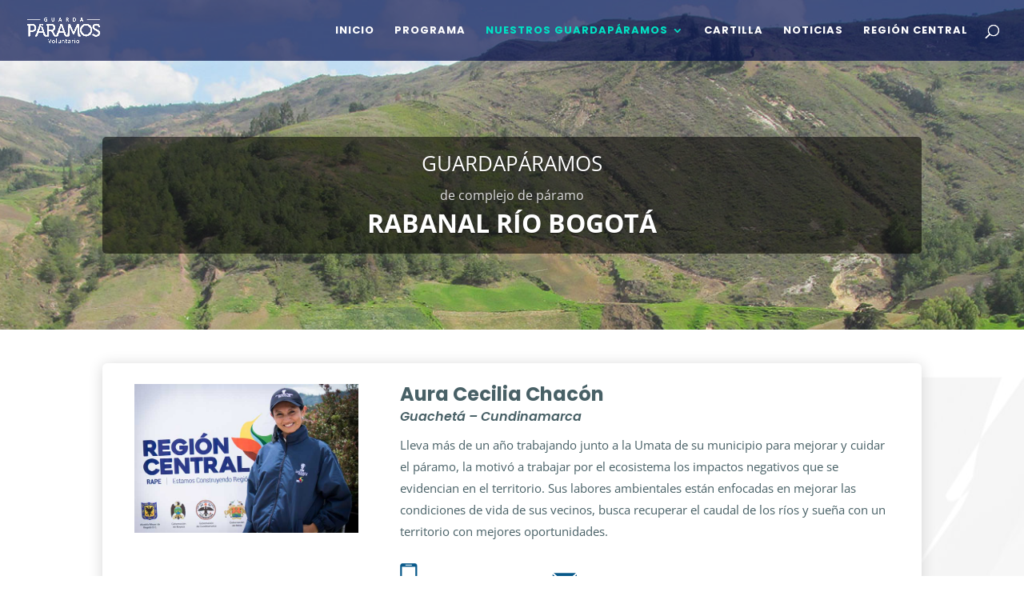

--- FILE ---
content_type: text/html; charset=UTF-8
request_url: https://guardaparamos.regioncentralrape.gov.co/rabanal-rio-bogota/
body_size: 27944
content:
<!DOCTYPE html>
<html lang="es">
<head>
	<meta charset="UTF-8" />
<meta http-equiv="X-UA-Compatible" content="IE=edge">
	<link rel="pingback" href="https://guardaparamos.regioncentralrape.gov.co/xmlrpc.php" />

	<script type="text/javascript">
		document.documentElement.className = 'js';
	</script>

	<title>Rabanal Río Bogotá | GuardaPáramos</title>
<link rel="preconnect" href="https://fonts.gstatic.com" crossorigin /><style id="et-divi-open-sans-inline-css">/* Original: https://fonts.googleapis.com/css?family=Open+Sans:300italic,400italic,600italic,700italic,800italic,400,300,600,700,800&#038;subset=latin,latin-ext&#038;display=swap *//* User Agent: Mozilla/5.0 (Unknown; Linux x86_64) AppleWebKit/538.1 (KHTML, like Gecko) Safari/538.1 Daum/4.1 */@font-face {font-family: 'Open Sans';font-style: italic;font-weight: 300;font-stretch: normal;font-display: swap;src: url(https://fonts.gstatic.com/s/opensans/v44/memQYaGs126MiZpBA-UFUIcVXSCEkx2cmqvXlWq8tWZ0Pw86hd0Rk5hkWV4exQ.ttf) format('truetype');}@font-face {font-family: 'Open Sans';font-style: italic;font-weight: 400;font-stretch: normal;font-display: swap;src: url(https://fonts.gstatic.com/s/opensans/v44/memQYaGs126MiZpBA-UFUIcVXSCEkx2cmqvXlWq8tWZ0Pw86hd0Rk8ZkWV4exQ.ttf) format('truetype');}@font-face {font-family: 'Open Sans';font-style: italic;font-weight: 600;font-stretch: normal;font-display: swap;src: url(https://fonts.gstatic.com/s/opensans/v44/memQYaGs126MiZpBA-UFUIcVXSCEkx2cmqvXlWq8tWZ0Pw86hd0RkxhjWV4exQ.ttf) format('truetype');}@font-face {font-family: 'Open Sans';font-style: italic;font-weight: 700;font-stretch: normal;font-display: swap;src: url(https://fonts.gstatic.com/s/opensans/v44/memQYaGs126MiZpBA-UFUIcVXSCEkx2cmqvXlWq8tWZ0Pw86hd0RkyFjWV4exQ.ttf) format('truetype');}@font-face {font-family: 'Open Sans';font-style: italic;font-weight: 800;font-stretch: normal;font-display: swap;src: url(https://fonts.gstatic.com/s/opensans/v44/memQYaGs126MiZpBA-UFUIcVXSCEkx2cmqvXlWq8tWZ0Pw86hd0Rk0ZjWV4exQ.ttf) format('truetype');}@font-face {font-family: 'Open Sans';font-style: normal;font-weight: 300;font-stretch: normal;font-display: swap;src: url(https://fonts.gstatic.com/s/opensans/v44/memSYaGs126MiZpBA-UvWbX2vVnXBbObj2OVZyOOSr4dVJWUgsiH0B4uaVc.ttf) format('truetype');}@font-face {font-family: 'Open Sans';font-style: normal;font-weight: 400;font-stretch: normal;font-display: swap;src: url(https://fonts.gstatic.com/s/opensans/v44/memSYaGs126MiZpBA-UvWbX2vVnXBbObj2OVZyOOSr4dVJWUgsjZ0B4uaVc.ttf) format('truetype');}@font-face {font-family: 'Open Sans';font-style: normal;font-weight: 600;font-stretch: normal;font-display: swap;src: url(https://fonts.gstatic.com/s/opensans/v44/memSYaGs126MiZpBA-UvWbX2vVnXBbObj2OVZyOOSr4dVJWUgsgH1x4uaVc.ttf) format('truetype');}@font-face {font-family: 'Open Sans';font-style: normal;font-weight: 700;font-stretch: normal;font-display: swap;src: url(https://fonts.gstatic.com/s/opensans/v44/memSYaGs126MiZpBA-UvWbX2vVnXBbObj2OVZyOOSr4dVJWUgsg-1x4uaVc.ttf) format('truetype');}@font-face {font-family: 'Open Sans';font-style: normal;font-weight: 800;font-stretch: normal;font-display: swap;src: url(https://fonts.gstatic.com/s/opensans/v44/memSYaGs126MiZpBA-UvWbX2vVnXBbObj2OVZyOOSr4dVJWUgshZ1x4uaVc.ttf) format('truetype');}/* User Agent: Mozilla/5.0 (Windows NT 6.1; WOW64; rv:27.0) Gecko/20100101 Firefox/27.0 */@font-face {font-family: 'Open Sans';font-style: italic;font-weight: 300;font-stretch: normal;font-display: swap;src: url(https://fonts.gstatic.com/l/font?kit=memQYaGs126MiZpBA-UFUIcVXSCEkx2cmqvXlWq8tWZ0Pw86hd0Rk5hkWV4exg&skey=743457fe2cc29280&v=v44) format('woff');}@font-face {font-family: 'Open Sans';font-style: italic;font-weight: 400;font-stretch: normal;font-display: swap;src: url(https://fonts.gstatic.com/l/font?kit=memQYaGs126MiZpBA-UFUIcVXSCEkx2cmqvXlWq8tWZ0Pw86hd0Rk8ZkWV4exg&skey=743457fe2cc29280&v=v44) format('woff');}@font-face {font-family: 'Open Sans';font-style: italic;font-weight: 600;font-stretch: normal;font-display: swap;src: url(https://fonts.gstatic.com/l/font?kit=memQYaGs126MiZpBA-UFUIcVXSCEkx2cmqvXlWq8tWZ0Pw86hd0RkxhjWV4exg&skey=743457fe2cc29280&v=v44) format('woff');}@font-face {font-family: 'Open Sans';font-style: italic;font-weight: 700;font-stretch: normal;font-display: swap;src: url(https://fonts.gstatic.com/l/font?kit=memQYaGs126MiZpBA-UFUIcVXSCEkx2cmqvXlWq8tWZ0Pw86hd0RkyFjWV4exg&skey=743457fe2cc29280&v=v44) format('woff');}@font-face {font-family: 'Open Sans';font-style: italic;font-weight: 800;font-stretch: normal;font-display: swap;src: url(https://fonts.gstatic.com/l/font?kit=memQYaGs126MiZpBA-UFUIcVXSCEkx2cmqvXlWq8tWZ0Pw86hd0Rk0ZjWV4exg&skey=743457fe2cc29280&v=v44) format('woff');}@font-face {font-family: 'Open Sans';font-style: normal;font-weight: 300;font-stretch: normal;font-display: swap;src: url(https://fonts.gstatic.com/l/font?kit=memSYaGs126MiZpBA-UvWbX2vVnXBbObj2OVZyOOSr4dVJWUgsiH0B4uaVQ&skey=62c1cbfccc78b4b2&v=v44) format('woff');}@font-face {font-family: 'Open Sans';font-style: normal;font-weight: 400;font-stretch: normal;font-display: swap;src: url(https://fonts.gstatic.com/l/font?kit=memSYaGs126MiZpBA-UvWbX2vVnXBbObj2OVZyOOSr4dVJWUgsjZ0B4uaVQ&skey=62c1cbfccc78b4b2&v=v44) format('woff');}@font-face {font-family: 'Open Sans';font-style: normal;font-weight: 600;font-stretch: normal;font-display: swap;src: url(https://fonts.gstatic.com/l/font?kit=memSYaGs126MiZpBA-UvWbX2vVnXBbObj2OVZyOOSr4dVJWUgsgH1x4uaVQ&skey=62c1cbfccc78b4b2&v=v44) format('woff');}@font-face {font-family: 'Open Sans';font-style: normal;font-weight: 700;font-stretch: normal;font-display: swap;src: url(https://fonts.gstatic.com/l/font?kit=memSYaGs126MiZpBA-UvWbX2vVnXBbObj2OVZyOOSr4dVJWUgsg-1x4uaVQ&skey=62c1cbfccc78b4b2&v=v44) format('woff');}@font-face {font-family: 'Open Sans';font-style: normal;font-weight: 800;font-stretch: normal;font-display: swap;src: url(https://fonts.gstatic.com/l/font?kit=memSYaGs126MiZpBA-UvWbX2vVnXBbObj2OVZyOOSr4dVJWUgshZ1x4uaVQ&skey=62c1cbfccc78b4b2&v=v44) format('woff');}/* User Agent: Mozilla/5.0 (Windows NT 6.3; rv:39.0) Gecko/20100101 Firefox/39.0 */@font-face {font-family: 'Open Sans';font-style: italic;font-weight: 300;font-stretch: normal;font-display: swap;src: url(https://fonts.gstatic.com/s/opensans/v44/memQYaGs126MiZpBA-UFUIcVXSCEkx2cmqvXlWq8tWZ0Pw86hd0Rk5hkWV4ewA.woff2) format('woff2');}@font-face {font-family: 'Open Sans';font-style: italic;font-weight: 400;font-stretch: normal;font-display: swap;src: url(https://fonts.gstatic.com/s/opensans/v44/memQYaGs126MiZpBA-UFUIcVXSCEkx2cmqvXlWq8tWZ0Pw86hd0Rk8ZkWV4ewA.woff2) format('woff2');}@font-face {font-family: 'Open Sans';font-style: italic;font-weight: 600;font-stretch: normal;font-display: swap;src: url(https://fonts.gstatic.com/s/opensans/v44/memQYaGs126MiZpBA-UFUIcVXSCEkx2cmqvXlWq8tWZ0Pw86hd0RkxhjWV4ewA.woff2) format('woff2');}@font-face {font-family: 'Open Sans';font-style: italic;font-weight: 700;font-stretch: normal;font-display: swap;src: url(https://fonts.gstatic.com/s/opensans/v44/memQYaGs126MiZpBA-UFUIcVXSCEkx2cmqvXlWq8tWZ0Pw86hd0RkyFjWV4ewA.woff2) format('woff2');}@font-face {font-family: 'Open Sans';font-style: italic;font-weight: 800;font-stretch: normal;font-display: swap;src: url(https://fonts.gstatic.com/s/opensans/v44/memQYaGs126MiZpBA-UFUIcVXSCEkx2cmqvXlWq8tWZ0Pw86hd0Rk0ZjWV4ewA.woff2) format('woff2');}@font-face {font-family: 'Open Sans';font-style: normal;font-weight: 300;font-stretch: normal;font-display: swap;src: url(https://fonts.gstatic.com/s/opensans/v44/memSYaGs126MiZpBA-UvWbX2vVnXBbObj2OVZyOOSr4dVJWUgsiH0B4uaVI.woff2) format('woff2');}@font-face {font-family: 'Open Sans';font-style: normal;font-weight: 400;font-stretch: normal;font-display: swap;src: url(https://fonts.gstatic.com/s/opensans/v44/memSYaGs126MiZpBA-UvWbX2vVnXBbObj2OVZyOOSr4dVJWUgsjZ0B4uaVI.woff2) format('woff2');}@font-face {font-family: 'Open Sans';font-style: normal;font-weight: 600;font-stretch: normal;font-display: swap;src: url(https://fonts.gstatic.com/s/opensans/v44/memSYaGs126MiZpBA-UvWbX2vVnXBbObj2OVZyOOSr4dVJWUgsgH1x4uaVI.woff2) format('woff2');}@font-face {font-family: 'Open Sans';font-style: normal;font-weight: 700;font-stretch: normal;font-display: swap;src: url(https://fonts.gstatic.com/s/opensans/v44/memSYaGs126MiZpBA-UvWbX2vVnXBbObj2OVZyOOSr4dVJWUgsg-1x4uaVI.woff2) format('woff2');}@font-face {font-family: 'Open Sans';font-style: normal;font-weight: 800;font-stretch: normal;font-display: swap;src: url(https://fonts.gstatic.com/s/opensans/v44/memSYaGs126MiZpBA-UvWbX2vVnXBbObj2OVZyOOSr4dVJWUgshZ1x4uaVI.woff2) format('woff2');}</style><style id="et-builder-googlefonts-cached-inline">/* Original: https://fonts.googleapis.com/css?family=Poppins:100,100italic,200,200italic,300,300italic,regular,italic,500,500italic,600,600italic,700,700italic,800,800italic,900,900italic|Open+Sans:300,300italic,regular,italic,600,600italic,700,700italic,800,800italic&#038;subset=latin,latin-ext&#038;display=swap *//* User Agent: Mozilla/5.0 (Unknown; Linux x86_64) AppleWebKit/538.1 (KHTML, like Gecko) Safari/538.1 Daum/4.1 */@font-face {font-family: 'Open Sans';font-style: italic;font-weight: 300;font-stretch: normal;font-display: swap;src: url(https://fonts.gstatic.com/s/opensans/v44/memQYaGs126MiZpBA-UFUIcVXSCEkx2cmqvXlWq8tWZ0Pw86hd0Rk5hkWV4exQ.ttf) format('truetype');}@font-face {font-family: 'Open Sans';font-style: italic;font-weight: 400;font-stretch: normal;font-display: swap;src: url(https://fonts.gstatic.com/s/opensans/v44/memQYaGs126MiZpBA-UFUIcVXSCEkx2cmqvXlWq8tWZ0Pw86hd0Rk8ZkWV4exQ.ttf) format('truetype');}@font-face {font-family: 'Open Sans';font-style: italic;font-weight: 600;font-stretch: normal;font-display: swap;src: url(https://fonts.gstatic.com/s/opensans/v44/memQYaGs126MiZpBA-UFUIcVXSCEkx2cmqvXlWq8tWZ0Pw86hd0RkxhjWV4exQ.ttf) format('truetype');}@font-face {font-family: 'Open Sans';font-style: italic;font-weight: 700;font-stretch: normal;font-display: swap;src: url(https://fonts.gstatic.com/s/opensans/v44/memQYaGs126MiZpBA-UFUIcVXSCEkx2cmqvXlWq8tWZ0Pw86hd0RkyFjWV4exQ.ttf) format('truetype');}@font-face {font-family: 'Open Sans';font-style: italic;font-weight: 800;font-stretch: normal;font-display: swap;src: url(https://fonts.gstatic.com/s/opensans/v44/memQYaGs126MiZpBA-UFUIcVXSCEkx2cmqvXlWq8tWZ0Pw86hd0Rk0ZjWV4exQ.ttf) format('truetype');}@font-face {font-family: 'Open Sans';font-style: normal;font-weight: 300;font-stretch: normal;font-display: swap;src: url(https://fonts.gstatic.com/s/opensans/v44/memSYaGs126MiZpBA-UvWbX2vVnXBbObj2OVZyOOSr4dVJWUgsiH0B4uaVc.ttf) format('truetype');}@font-face {font-family: 'Open Sans';font-style: normal;font-weight: 400;font-stretch: normal;font-display: swap;src: url(https://fonts.gstatic.com/s/opensans/v44/memSYaGs126MiZpBA-UvWbX2vVnXBbObj2OVZyOOSr4dVJWUgsjZ0B4uaVc.ttf) format('truetype');}@font-face {font-family: 'Open Sans';font-style: normal;font-weight: 600;font-stretch: normal;font-display: swap;src: url(https://fonts.gstatic.com/s/opensans/v44/memSYaGs126MiZpBA-UvWbX2vVnXBbObj2OVZyOOSr4dVJWUgsgH1x4uaVc.ttf) format('truetype');}@font-face {font-family: 'Open Sans';font-style: normal;font-weight: 700;font-stretch: normal;font-display: swap;src: url(https://fonts.gstatic.com/s/opensans/v44/memSYaGs126MiZpBA-UvWbX2vVnXBbObj2OVZyOOSr4dVJWUgsg-1x4uaVc.ttf) format('truetype');}@font-face {font-family: 'Open Sans';font-style: normal;font-weight: 800;font-stretch: normal;font-display: swap;src: url(https://fonts.gstatic.com/s/opensans/v44/memSYaGs126MiZpBA-UvWbX2vVnXBbObj2OVZyOOSr4dVJWUgshZ1x4uaVc.ttf) format('truetype');}@font-face {font-family: 'Poppins';font-style: italic;font-weight: 100;font-display: swap;src: url(https://fonts.gstatic.com/s/poppins/v24/pxiAyp8kv8JHgFVrJJLmE0tMMPc.ttf) format('truetype');}@font-face {font-family: 'Poppins';font-style: italic;font-weight: 200;font-display: swap;src: url(https://fonts.gstatic.com/s/poppins/v24/pxiDyp8kv8JHgFVrJJLmv1pVGdeL.ttf) format('truetype');}@font-face {font-family: 'Poppins';font-style: italic;font-weight: 300;font-display: swap;src: url(https://fonts.gstatic.com/s/poppins/v24/pxiDyp8kv8JHgFVrJJLm21lVGdeL.ttf) format('truetype');}@font-face {font-family: 'Poppins';font-style: italic;font-weight: 400;font-display: swap;src: url(https://fonts.gstatic.com/s/poppins/v24/pxiGyp8kv8JHgFVrJJLufntF.ttf) format('truetype');}@font-face {font-family: 'Poppins';font-style: italic;font-weight: 500;font-display: swap;src: url(https://fonts.gstatic.com/s/poppins/v24/pxiDyp8kv8JHgFVrJJLmg1hVGdeL.ttf) format('truetype');}@font-face {font-family: 'Poppins';font-style: italic;font-weight: 600;font-display: swap;src: url(https://fonts.gstatic.com/s/poppins/v24/pxiDyp8kv8JHgFVrJJLmr19VGdeL.ttf) format('truetype');}@font-face {font-family: 'Poppins';font-style: italic;font-weight: 700;font-display: swap;src: url(https://fonts.gstatic.com/s/poppins/v24/pxiDyp8kv8JHgFVrJJLmy15VGdeL.ttf) format('truetype');}@font-face {font-family: 'Poppins';font-style: italic;font-weight: 800;font-display: swap;src: url(https://fonts.gstatic.com/s/poppins/v24/pxiDyp8kv8JHgFVrJJLm111VGdeL.ttf) format('truetype');}@font-face {font-family: 'Poppins';font-style: italic;font-weight: 900;font-display: swap;src: url(https://fonts.gstatic.com/s/poppins/v24/pxiDyp8kv8JHgFVrJJLm81xVGdeL.ttf) format('truetype');}@font-face {font-family: 'Poppins';font-style: normal;font-weight: 100;font-display: swap;src: url(https://fonts.gstatic.com/s/poppins/v24/pxiGyp8kv8JHgFVrLPTufntF.ttf) format('truetype');}@font-face {font-family: 'Poppins';font-style: normal;font-weight: 200;font-display: swap;src: url(https://fonts.gstatic.com/s/poppins/v24/pxiByp8kv8JHgFVrLFj_Z1JlEA.ttf) format('truetype');}@font-face {font-family: 'Poppins';font-style: normal;font-weight: 300;font-display: swap;src: url(https://fonts.gstatic.com/s/poppins/v24/pxiByp8kv8JHgFVrLDz8Z1JlEA.ttf) format('truetype');}@font-face {font-family: 'Poppins';font-style: normal;font-weight: 400;font-display: swap;src: url(https://fonts.gstatic.com/s/poppins/v24/pxiEyp8kv8JHgFVrJJnedw.ttf) format('truetype');}@font-face {font-family: 'Poppins';font-style: normal;font-weight: 500;font-display: swap;src: url(https://fonts.gstatic.com/s/poppins/v24/pxiByp8kv8JHgFVrLGT9Z1JlEA.ttf) format('truetype');}@font-face {font-family: 'Poppins';font-style: normal;font-weight: 600;font-display: swap;src: url(https://fonts.gstatic.com/s/poppins/v24/pxiByp8kv8JHgFVrLEj6Z1JlEA.ttf) format('truetype');}@font-face {font-family: 'Poppins';font-style: normal;font-weight: 700;font-display: swap;src: url(https://fonts.gstatic.com/s/poppins/v24/pxiByp8kv8JHgFVrLCz7Z1JlEA.ttf) format('truetype');}@font-face {font-family: 'Poppins';font-style: normal;font-weight: 800;font-display: swap;src: url(https://fonts.gstatic.com/s/poppins/v24/pxiByp8kv8JHgFVrLDD4Z1JlEA.ttf) format('truetype');}@font-face {font-family: 'Poppins';font-style: normal;font-weight: 900;font-display: swap;src: url(https://fonts.gstatic.com/s/poppins/v24/pxiByp8kv8JHgFVrLBT5Z1JlEA.ttf) format('truetype');}/* User Agent: Mozilla/5.0 (Windows NT 6.1; WOW64; rv:27.0) Gecko/20100101 Firefox/27.0 */@font-face {font-family: 'Open Sans';font-style: italic;font-weight: 300;font-stretch: normal;font-display: swap;src: url(https://fonts.gstatic.com/l/font?kit=memQYaGs126MiZpBA-UFUIcVXSCEkx2cmqvXlWq8tWZ0Pw86hd0Rk5hkWV4exg&skey=743457fe2cc29280&v=v44) format('woff');}@font-face {font-family: 'Open Sans';font-style: italic;font-weight: 400;font-stretch: normal;font-display: swap;src: url(https://fonts.gstatic.com/l/font?kit=memQYaGs126MiZpBA-UFUIcVXSCEkx2cmqvXlWq8tWZ0Pw86hd0Rk8ZkWV4exg&skey=743457fe2cc29280&v=v44) format('woff');}@font-face {font-family: 'Open Sans';font-style: italic;font-weight: 600;font-stretch: normal;font-display: swap;src: url(https://fonts.gstatic.com/l/font?kit=memQYaGs126MiZpBA-UFUIcVXSCEkx2cmqvXlWq8tWZ0Pw86hd0RkxhjWV4exg&skey=743457fe2cc29280&v=v44) format('woff');}@font-face {font-family: 'Open Sans';font-style: italic;font-weight: 700;font-stretch: normal;font-display: swap;src: url(https://fonts.gstatic.com/l/font?kit=memQYaGs126MiZpBA-UFUIcVXSCEkx2cmqvXlWq8tWZ0Pw86hd0RkyFjWV4exg&skey=743457fe2cc29280&v=v44) format('woff');}@font-face {font-family: 'Open Sans';font-style: italic;font-weight: 800;font-stretch: normal;font-display: swap;src: url(https://fonts.gstatic.com/l/font?kit=memQYaGs126MiZpBA-UFUIcVXSCEkx2cmqvXlWq8tWZ0Pw86hd0Rk0ZjWV4exg&skey=743457fe2cc29280&v=v44) format('woff');}@font-face {font-family: 'Open Sans';font-style: normal;font-weight: 300;font-stretch: normal;font-display: swap;src: url(https://fonts.gstatic.com/l/font?kit=memSYaGs126MiZpBA-UvWbX2vVnXBbObj2OVZyOOSr4dVJWUgsiH0B4uaVQ&skey=62c1cbfccc78b4b2&v=v44) format('woff');}@font-face {font-family: 'Open Sans';font-style: normal;font-weight: 400;font-stretch: normal;font-display: swap;src: url(https://fonts.gstatic.com/l/font?kit=memSYaGs126MiZpBA-UvWbX2vVnXBbObj2OVZyOOSr4dVJWUgsjZ0B4uaVQ&skey=62c1cbfccc78b4b2&v=v44) format('woff');}@font-face {font-family: 'Open Sans';font-style: normal;font-weight: 600;font-stretch: normal;font-display: swap;src: url(https://fonts.gstatic.com/l/font?kit=memSYaGs126MiZpBA-UvWbX2vVnXBbObj2OVZyOOSr4dVJWUgsgH1x4uaVQ&skey=62c1cbfccc78b4b2&v=v44) format('woff');}@font-face {font-family: 'Open Sans';font-style: normal;font-weight: 700;font-stretch: normal;font-display: swap;src: url(https://fonts.gstatic.com/l/font?kit=memSYaGs126MiZpBA-UvWbX2vVnXBbObj2OVZyOOSr4dVJWUgsg-1x4uaVQ&skey=62c1cbfccc78b4b2&v=v44) format('woff');}@font-face {font-family: 'Open Sans';font-style: normal;font-weight: 800;font-stretch: normal;font-display: swap;src: url(https://fonts.gstatic.com/l/font?kit=memSYaGs126MiZpBA-UvWbX2vVnXBbObj2OVZyOOSr4dVJWUgshZ1x4uaVQ&skey=62c1cbfccc78b4b2&v=v44) format('woff');}@font-face {font-family: 'Poppins';font-style: italic;font-weight: 100;font-display: swap;src: url(https://fonts.gstatic.com/l/font?kit=pxiAyp8kv8JHgFVrJJLmE0tMMPQ&skey=14913f5d70e4915e&v=v24) format('woff');}@font-face {font-family: 'Poppins';font-style: italic;font-weight: 200;font-display: swap;src: url(https://fonts.gstatic.com/l/font?kit=pxiDyp8kv8JHgFVrJJLmv1pVGdeI&skey=e6f64e60fb8d9268&v=v24) format('woff');}@font-face {font-family: 'Poppins';font-style: italic;font-weight: 300;font-display: swap;src: url(https://fonts.gstatic.com/l/font?kit=pxiDyp8kv8JHgFVrJJLm21lVGdeI&skey=b60188e8ecc47dee&v=v24) format('woff');}@font-face {font-family: 'Poppins';font-style: italic;font-weight: 400;font-display: swap;src: url(https://fonts.gstatic.com/l/font?kit=pxiGyp8kv8JHgFVrJJLufntG&skey=f21d6e783fa43c88&v=v24) format('woff');}@font-face {font-family: 'Poppins';font-style: italic;font-weight: 500;font-display: swap;src: url(https://fonts.gstatic.com/l/font?kit=pxiDyp8kv8JHgFVrJJLmg1hVGdeI&skey=b0aa19767d34da85&v=v24) format('woff');}@font-face {font-family: 'Poppins';font-style: italic;font-weight: 600;font-display: swap;src: url(https://fonts.gstatic.com/l/font?kit=pxiDyp8kv8JHgFVrJJLmr19VGdeI&skey=7fbc556774b13ef0&v=v24) format('woff');}@font-face {font-family: 'Poppins';font-style: italic;font-weight: 700;font-display: swap;src: url(https://fonts.gstatic.com/l/font?kit=pxiDyp8kv8JHgFVrJJLmy15VGdeI&skey=29c3bd833a54ba8c&v=v24) format('woff');}@font-face {font-family: 'Poppins';font-style: italic;font-weight: 800;font-display: swap;src: url(https://fonts.gstatic.com/l/font?kit=pxiDyp8kv8JHgFVrJJLm111VGdeI&skey=6ea139488603f28c&v=v24) format('woff');}@font-face {font-family: 'Poppins';font-style: italic;font-weight: 900;font-display: swap;src: url(https://fonts.gstatic.com/l/font?kit=pxiDyp8kv8JHgFVrJJLm81xVGdeI&skey=846b48b4eada095a&v=v24) format('woff');}@font-face {font-family: 'Poppins';font-style: normal;font-weight: 100;font-display: swap;src: url(https://fonts.gstatic.com/l/font?kit=pxiGyp8kv8JHgFVrLPTufntG&skey=57be0781cfb72ecd&v=v24) format('woff');}@font-face {font-family: 'Poppins';font-style: normal;font-weight: 200;font-display: swap;src: url(https://fonts.gstatic.com/l/font?kit=pxiByp8kv8JHgFVrLFj_Z1JlEw&skey=1bdc08fe61c3cc9e&v=v24) format('woff');}@font-face {font-family: 'Poppins';font-style: normal;font-weight: 300;font-display: swap;src: url(https://fonts.gstatic.com/l/font?kit=pxiByp8kv8JHgFVrLDz8Z1JlEw&skey=4aabc5055a39e031&v=v24) format('woff');}@font-face {font-family: 'Poppins';font-style: normal;font-weight: 400;font-display: swap;src: url(https://fonts.gstatic.com/l/font?kit=pxiEyp8kv8JHgFVrJJnedA&skey=87759fb096548f6d&v=v24) format('woff');}@font-face {font-family: 'Poppins';font-style: normal;font-weight: 500;font-display: swap;src: url(https://fonts.gstatic.com/l/font?kit=pxiByp8kv8JHgFVrLGT9Z1JlEw&skey=d4526a9b64c21b87&v=v24) format('woff');}@font-face {font-family: 'Poppins';font-style: normal;font-weight: 600;font-display: swap;src: url(https://fonts.gstatic.com/l/font?kit=pxiByp8kv8JHgFVrLEj6Z1JlEw&skey=ce7ef9d62ca89319&v=v24) format('woff');}@font-face {font-family: 'Poppins';font-style: normal;font-weight: 700;font-display: swap;src: url(https://fonts.gstatic.com/l/font?kit=pxiByp8kv8JHgFVrLCz7Z1JlEw&skey=cea76fe63715a67a&v=v24) format('woff');}@font-face {font-family: 'Poppins';font-style: normal;font-weight: 800;font-display: swap;src: url(https://fonts.gstatic.com/l/font?kit=pxiByp8kv8JHgFVrLDD4Z1JlEw&skey=f01e006f58df81ac&v=v24) format('woff');}@font-face {font-family: 'Poppins';font-style: normal;font-weight: 900;font-display: swap;src: url(https://fonts.gstatic.com/l/font?kit=pxiByp8kv8JHgFVrLBT5Z1JlEw&skey=6c361c40a830b323&v=v24) format('woff');}/* User Agent: Mozilla/5.0 (Windows NT 6.3; rv:39.0) Gecko/20100101 Firefox/39.0 */@font-face {font-family: 'Open Sans';font-style: italic;font-weight: 300;font-stretch: normal;font-display: swap;src: url(https://fonts.gstatic.com/s/opensans/v44/memQYaGs126MiZpBA-UFUIcVXSCEkx2cmqvXlWq8tWZ0Pw86hd0Rk5hkWV4ewA.woff2) format('woff2');}@font-face {font-family: 'Open Sans';font-style: italic;font-weight: 400;font-stretch: normal;font-display: swap;src: url(https://fonts.gstatic.com/s/opensans/v44/memQYaGs126MiZpBA-UFUIcVXSCEkx2cmqvXlWq8tWZ0Pw86hd0Rk8ZkWV4ewA.woff2) format('woff2');}@font-face {font-family: 'Open Sans';font-style: italic;font-weight: 600;font-stretch: normal;font-display: swap;src: url(https://fonts.gstatic.com/s/opensans/v44/memQYaGs126MiZpBA-UFUIcVXSCEkx2cmqvXlWq8tWZ0Pw86hd0RkxhjWV4ewA.woff2) format('woff2');}@font-face {font-family: 'Open Sans';font-style: italic;font-weight: 700;font-stretch: normal;font-display: swap;src: url(https://fonts.gstatic.com/s/opensans/v44/memQYaGs126MiZpBA-UFUIcVXSCEkx2cmqvXlWq8tWZ0Pw86hd0RkyFjWV4ewA.woff2) format('woff2');}@font-face {font-family: 'Open Sans';font-style: italic;font-weight: 800;font-stretch: normal;font-display: swap;src: url(https://fonts.gstatic.com/s/opensans/v44/memQYaGs126MiZpBA-UFUIcVXSCEkx2cmqvXlWq8tWZ0Pw86hd0Rk0ZjWV4ewA.woff2) format('woff2');}@font-face {font-family: 'Open Sans';font-style: normal;font-weight: 300;font-stretch: normal;font-display: swap;src: url(https://fonts.gstatic.com/s/opensans/v44/memSYaGs126MiZpBA-UvWbX2vVnXBbObj2OVZyOOSr4dVJWUgsiH0B4uaVI.woff2) format('woff2');}@font-face {font-family: 'Open Sans';font-style: normal;font-weight: 400;font-stretch: normal;font-display: swap;src: url(https://fonts.gstatic.com/s/opensans/v44/memSYaGs126MiZpBA-UvWbX2vVnXBbObj2OVZyOOSr4dVJWUgsjZ0B4uaVI.woff2) format('woff2');}@font-face {font-family: 'Open Sans';font-style: normal;font-weight: 600;font-stretch: normal;font-display: swap;src: url(https://fonts.gstatic.com/s/opensans/v44/memSYaGs126MiZpBA-UvWbX2vVnXBbObj2OVZyOOSr4dVJWUgsgH1x4uaVI.woff2) format('woff2');}@font-face {font-family: 'Open Sans';font-style: normal;font-weight: 700;font-stretch: normal;font-display: swap;src: url(https://fonts.gstatic.com/s/opensans/v44/memSYaGs126MiZpBA-UvWbX2vVnXBbObj2OVZyOOSr4dVJWUgsg-1x4uaVI.woff2) format('woff2');}@font-face {font-family: 'Open Sans';font-style: normal;font-weight: 800;font-stretch: normal;font-display: swap;src: url(https://fonts.gstatic.com/s/opensans/v44/memSYaGs126MiZpBA-UvWbX2vVnXBbObj2OVZyOOSr4dVJWUgshZ1x4uaVI.woff2) format('woff2');}@font-face {font-family: 'Poppins';font-style: italic;font-weight: 100;font-display: swap;src: url(https://fonts.gstatic.com/s/poppins/v24/pxiAyp8kv8JHgFVrJJLmE0tMMPI.woff2) format('woff2');}@font-face {font-family: 'Poppins';font-style: italic;font-weight: 200;font-display: swap;src: url(https://fonts.gstatic.com/s/poppins/v24/pxiDyp8kv8JHgFVrJJLmv1pVGdeO.woff2) format('woff2');}@font-face {font-family: 'Poppins';font-style: italic;font-weight: 300;font-display: swap;src: url(https://fonts.gstatic.com/s/poppins/v24/pxiDyp8kv8JHgFVrJJLm21lVGdeO.woff2) format('woff2');}@font-face {font-family: 'Poppins';font-style: italic;font-weight: 400;font-display: swap;src: url(https://fonts.gstatic.com/s/poppins/v24/pxiGyp8kv8JHgFVrJJLufntA.woff2) format('woff2');}@font-face {font-family: 'Poppins';font-style: italic;font-weight: 500;font-display: swap;src: url(https://fonts.gstatic.com/s/poppins/v24/pxiDyp8kv8JHgFVrJJLmg1hVGdeO.woff2) format('woff2');}@font-face {font-family: 'Poppins';font-style: italic;font-weight: 600;font-display: swap;src: url(https://fonts.gstatic.com/s/poppins/v24/pxiDyp8kv8JHgFVrJJLmr19VGdeO.woff2) format('woff2');}@font-face {font-family: 'Poppins';font-style: italic;font-weight: 700;font-display: swap;src: url(https://fonts.gstatic.com/s/poppins/v24/pxiDyp8kv8JHgFVrJJLmy15VGdeO.woff2) format('woff2');}@font-face {font-family: 'Poppins';font-style: italic;font-weight: 800;font-display: swap;src: url(https://fonts.gstatic.com/s/poppins/v24/pxiDyp8kv8JHgFVrJJLm111VGdeO.woff2) format('woff2');}@font-face {font-family: 'Poppins';font-style: italic;font-weight: 900;font-display: swap;src: url(https://fonts.gstatic.com/s/poppins/v24/pxiDyp8kv8JHgFVrJJLm81xVGdeO.woff2) format('woff2');}@font-face {font-family: 'Poppins';font-style: normal;font-weight: 100;font-display: swap;src: url(https://fonts.gstatic.com/s/poppins/v24/pxiGyp8kv8JHgFVrLPTufntA.woff2) format('woff2');}@font-face {font-family: 'Poppins';font-style: normal;font-weight: 200;font-display: swap;src: url(https://fonts.gstatic.com/s/poppins/v24/pxiByp8kv8JHgFVrLFj_Z1JlFQ.woff2) format('woff2');}@font-face {font-family: 'Poppins';font-style: normal;font-weight: 300;font-display: swap;src: url(https://fonts.gstatic.com/s/poppins/v24/pxiByp8kv8JHgFVrLDz8Z1JlFQ.woff2) format('woff2');}@font-face {font-family: 'Poppins';font-style: normal;font-weight: 400;font-display: swap;src: url(https://fonts.gstatic.com/s/poppins/v24/pxiEyp8kv8JHgFVrJJnecg.woff2) format('woff2');}@font-face {font-family: 'Poppins';font-style: normal;font-weight: 500;font-display: swap;src: url(https://fonts.gstatic.com/s/poppins/v24/pxiByp8kv8JHgFVrLGT9Z1JlFQ.woff2) format('woff2');}@font-face {font-family: 'Poppins';font-style: normal;font-weight: 600;font-display: swap;src: url(https://fonts.gstatic.com/s/poppins/v24/pxiByp8kv8JHgFVrLEj6Z1JlFQ.woff2) format('woff2');}@font-face {font-family: 'Poppins';font-style: normal;font-weight: 700;font-display: swap;src: url(https://fonts.gstatic.com/s/poppins/v24/pxiByp8kv8JHgFVrLCz7Z1JlFQ.woff2) format('woff2');}@font-face {font-family: 'Poppins';font-style: normal;font-weight: 800;font-display: swap;src: url(https://fonts.gstatic.com/s/poppins/v24/pxiByp8kv8JHgFVrLDD4Z1JlFQ.woff2) format('woff2');}@font-face {font-family: 'Poppins';font-style: normal;font-weight: 900;font-display: swap;src: url(https://fonts.gstatic.com/s/poppins/v24/pxiByp8kv8JHgFVrLBT5Z1JlFQ.woff2) format('woff2');}</style><script type="text/javascript">
			let jqueryParams=[],jQuery=function(r){return jqueryParams=[...jqueryParams,r],jQuery},$=function(r){return jqueryParams=[...jqueryParams,r],$};window.jQuery=jQuery,window.$=jQuery;let customHeadScripts=!1;jQuery.fn=jQuery.prototype={},$.fn=jQuery.prototype={},jQuery.noConflict=function(r){if(window.jQuery)return jQuery=window.jQuery,$=window.jQuery,customHeadScripts=!0,jQuery.noConflict},jQuery.ready=function(r){jqueryParams=[...jqueryParams,r]},$.ready=function(r){jqueryParams=[...jqueryParams,r]},jQuery.load=function(r){jqueryParams=[...jqueryParams,r]},$.load=function(r){jqueryParams=[...jqueryParams,r]},jQuery.fn.ready=function(r){jqueryParams=[...jqueryParams,r]},$.fn.ready=function(r){jqueryParams=[...jqueryParams,r]};</script><link rel="alternate" type="application/rss+xml" title="GuardaPáramos &raquo; Feed" href="https://guardaparamos.regioncentralrape.gov.co/feed/" />
<link rel="alternate" type="application/rss+xml" title="GuardaPáramos &raquo; Feed de los comentarios" href="https://guardaparamos.regioncentralrape.gov.co/comments/feed/" />
<meta content="Divi v.4.10.5" name="generator"/><link rel='stylesheet' id='rs-plugin-settings-css'  href='https://guardaparamos.regioncentralrape.gov.co/wp-content/plugins/revslider/public/assets/css/rs6.css?ver=6.2.2' type='text/css' media='all' />
<style id='rs-plugin-settings-inline-css' type='text/css'>
#rs-demo-id {}
</style>
<style id='divi-style-inline-inline-css' type='text/css'>
/*!
Theme Name: Divi
Theme URI: http://www.elegantthemes.com/gallery/divi/
Version: 4.10.5
Description: Smart. Flexible. Beautiful. Divi is the most powerful theme in our collection.
Author: Elegant Themes
Author URI: http://www.elegantthemes.com
License: GNU General Public License v2
License URI: http://www.gnu.org/licenses/gpl-2.0.html
*/

a,abbr,acronym,address,applet,b,big,blockquote,body,center,cite,code,dd,del,dfn,div,dl,dt,em,fieldset,font,form,h1,h2,h3,h4,h5,h6,html,i,iframe,img,ins,kbd,label,legend,li,object,ol,p,pre,q,s,samp,small,span,strike,strong,sub,sup,tt,u,ul,var{margin:0;padding:0;border:0;outline:0;font-size:100%;-ms-text-size-adjust:100%;-webkit-text-size-adjust:100%;vertical-align:baseline;background:transparent}body{line-height:1}ol,ul{list-style:none}blockquote,q{quotes:none}blockquote:after,blockquote:before,q:after,q:before{content:"";content:none}blockquote{margin:20px 0 30px;border-left:5px solid;padding-left:20px}:focus{outline:0}del{text-decoration:line-through}pre{overflow:auto;padding:10px}figure{margin:0}table{border-collapse:collapse;border-spacing:0}article,aside,footer,header,hgroup,nav,section{display:block}body{font-family:Open Sans,Arial,sans-serif;font-size:14px;color:#666;background-color:#fff;line-height:1.7em;font-weight:500;-webkit-font-smoothing:antialiased;-moz-osx-font-smoothing:grayscale}body.page-template-page-template-blank-php #page-container{padding-top:0!important}body.et_cover_background{background-size:cover!important;background-position:top!important;background-repeat:no-repeat!important;background-attachment:fixed}a{color:#2ea3f2}a,a:hover{text-decoration:none}p{padding-bottom:1em}p:not(.has-background):last-of-type{padding-bottom:0}p.et_normal_padding{padding-bottom:1em}strong{font-weight:700}cite,em,i{font-style:italic}code,pre{font-family:Courier New,monospace;margin-bottom:10px}ins{text-decoration:none}sub,sup{height:0;line-height:1;position:relative;vertical-align:baseline}sup{bottom:.8em}sub{top:.3em}dl{margin:0 0 1.5em}dl dt{font-weight:700}dd{margin-left:1.5em}blockquote p{padding-bottom:0}embed,iframe,object,video{max-width:100%}h1,h2,h3,h4,h5,h6{color:#333;padding-bottom:10px;line-height:1em;font-weight:500}h1 a,h2 a,h3 a,h4 a,h5 a,h6 a{color:inherit}h1{font-size:30px}h2{font-size:26px}h3{font-size:22px}h4{font-size:18px}h5{font-size:16px}h6{font-size:14px}input{-webkit-appearance:none}input[type=checkbox]{-webkit-appearance:checkbox}input[type=radio]{-webkit-appearance:radio}input.text,input.title,input[type=email],input[type=password],input[type=tel],input[type=text],select,textarea{background-color:#fff;border:1px solid #bbb;padding:2px;color:#4e4e4e}input.text:focus,input.title:focus,input[type=text]:focus,select:focus,textarea:focus{border-color:#2d3940;color:#3e3e3e}input.text,input.title,input[type=text],select,textarea{margin:0}textarea{padding:4px}button,input,select,textarea{font-family:inherit}img{max-width:100%;height:auto}.clear{clear:both}br.clear{margin:0;padding:0}.pagination{clear:both}#et_search_icon:hover,.et-social-icon a:hover,.et_password_protected_form .et_submit_button,.form-submit .et_pb_buttontton.alt.disabled,.nav-single a,.posted_in a{color:#2ea3f2}.et-search-form,blockquote{border-color:#2ea3f2}#main-content{background-color:#fff}.container{width:80%;max-width:1080px;margin:auto;position:relative}body:not(.et-tb) #main-content .container,body:not(.et-tb-has-header) #main-content .container{padding-top:58px}.et_full_width_page #main-content .container:before{display:none}.main_title{margin-bottom:20px}.et_password_protected_form .et_submit_button:hover,.form-submit .et_pb_button:hover{background:rgba(0,0,0,.05)}.et_button_icon_visible .et_pb_button{padding-right:2em;padding-left:.7em}.et_button_icon_visible .et_pb_button:after{opacity:1;margin-left:0}.et_button_left .et_pb_button:hover:after{left:.15em}.et_button_left .et_pb_button:after{margin-left:0;left:1em}.et_button_icon_visible.et_button_left .et_pb_button,.et_button_left .et_pb_button:hover,.et_button_left .et_pb_module .et_pb_button:hover{padding-left:2em;padding-right:.7em}.et_button_icon_visible.et_button_left .et_pb_button:after,.et_button_left .et_pb_button:hover:after{left:.15em}.et_password_protected_form .et_submit_button:hover,.form-submit .et_pb_button:hover{padding:.3em 1em}.et_button_no_icon .et_pb_button:after{display:none}.et_button_no_icon.et_button_icon_visible.et_button_left .et_pb_button,.et_button_no_icon.et_button_left .et_pb_button:hover,.et_button_no_icon .et_pb_button,.et_button_no_icon .et_pb_button:hover{padding:.3em 1em!important}.et_button_custom_icon .et_pb_button:after{line-height:1.7em}.et_button_custom_icon.et_button_icon_visible .et_pb_button:after,.et_button_custom_icon .et_pb_button:hover:after{margin-left:.3em}#left-area .post_format-post-format-gallery .wp-block-gallery:first-of-type{padding:0;margin-bottom:-16px}.entry-content table:not(.variations){border:1px solid #eee;margin:0 0 15px;text-align:left;width:100%}.entry-content thead th,.entry-content tr th{color:#555;font-weight:700;padding:9px 24px}.entry-content tr td{border-top:1px solid #eee;padding:6px 24px}#left-area ul,.entry-content ul,.et-l--body ul,.et-l--footer ul,.et-l--header ul{list-style-type:disc;padding:0 0 23px 1em;line-height:26px}#left-area ol,.entry-content ol,.et-l--body ol,.et-l--footer ol,.et-l--header ol{list-style-type:decimal;list-style-position:inside;padding:0 0 23px;line-height:26px}#left-area ul li ul,.entry-content ul li ol{padding:2px 0 2px 20px}#left-area ol li ul,.entry-content ol li ol,.et-l--body ol li ol,.et-l--footer ol li ol,.et-l--header ol li ol{padding:2px 0 2px 35px}#left-area ul.wp-block-gallery{display:-webkit-box;display:-ms-flexbox;display:flex;-ms-flex-wrap:wrap;flex-wrap:wrap;list-style-type:none;padding:0}#left-area ul.products{padding:0!important;line-height:1.7!important;list-style:none!important}.gallery-item a{display:block}.gallery-caption,.gallery-item a{width:90%}#wpadminbar{z-index:100001}#left-area .post-meta{font-size:14px;padding-bottom:15px}#left-area .post-meta a{text-decoration:none;color:#666}#left-area .et_featured_image{padding-bottom:7px}.single .post{padding-bottom:25px}body.single .et_audio_content{margin-bottom:-6px}.nav-single a{text-decoration:none;color:#2ea3f2;font-size:14px;font-weight:400}.nav-previous{float:left}.nav-next{float:right}.et_password_protected_form p input{background-color:#eee;border:none!important;width:100%!important;border-radius:0!important;font-size:14px;color:#999!important;padding:16px!important;-webkit-box-sizing:border-box;box-sizing:border-box}.et_password_protected_form label{display:none}.et_password_protected_form .et_submit_button{font-family:inherit;display:block;float:right;margin:8px auto 0;cursor:pointer}.post-password-required p.nocomments.container{max-width:100%}.post-password-required p.nocomments.container:before{display:none}.aligncenter,div.post .new-post .aligncenter{display:block;margin-left:auto;margin-right:auto}.wp-caption{border:1px solid #ddd;text-align:center;background-color:#f3f3f3;margin-bottom:10px;max-width:96%;padding:8px}.wp-caption.alignleft{margin:0 30px 20px 0}.wp-caption.alignright{margin:0 0 20px 30px}.wp-caption img{margin:0;padding:0;border:0}.wp-caption p.wp-caption-text{font-size:12px;padding:0 4px 5px;margin:0}.alignright{float:right}.alignleft{float:left}img.alignleft{display:inline;float:left;margin-right:15px}img.alignright{display:inline;float:right;margin-left:15px}.page.et_pb_pagebuilder_layout #main-content{background-color:transparent}body #main-content .et_builder_inner_content>h1,body #main-content .et_builder_inner_content>h2,body #main-content .et_builder_inner_content>h3,body #main-content .et_builder_inner_content>h4,body #main-content .et_builder_inner_content>h5,body #main-content .et_builder_inner_content>h6{line-height:1.4em}body #main-content .et_builder_inner_content>p{line-height:1.7em}.wp-block-pullquote{margin:20px 0 30px}.wp-block-pullquote.has-background blockquote{border-left:none}.wp-block-group.has-background{padding:1.5em 1.5em .5em}@media (min-width:981px){#left-area{width:79.125%;padding-bottom:23px}#main-content .container:before{content:"";position:absolute;top:0;height:100%;width:1px;background-color:#e2e2e2}.et_full_width_page #left-area,.et_no_sidebar #left-area{float:none;width:100%!important}.et_full_width_page #left-area{padding-bottom:0}.et_no_sidebar #main-content .container:before{display:none}}@media (max-width:980px){#page-container{padding-top:80px}.et-tb #page-container,.et-tb-has-header #page-container{padding-top:0!important}#left-area,#sidebar{width:100%!important}#main-content .container:before{display:none!important}.et_full_width_page .et_gallery_item:nth-child(4n+1){clear:none}}@media print{#page-container{padding-top:0!important}}#wp-admin-bar-et-use-visual-builder a:before{font-family:ETmodules!important;content:"\e625";font-size:30px!important;width:28px;margin-top:-3px;color:#974df3!important}#wp-admin-bar-et-use-visual-builder:hover a:before{color:#fff!important}#wp-admin-bar-et-use-visual-builder:hover a,#wp-admin-bar-et-use-visual-builder a:hover{transition:background-color .5s ease;-webkit-transition:background-color .5s ease;-moz-transition:background-color .5s ease;background-color:#7e3bd0!important;color:#fff!important}* html .clearfix,:first-child+html .clearfix{zoom:1}.iphone .et_pb_section_video_bg video::-webkit-media-controls-start-playback-button{display:none!important;-webkit-appearance:none}.et_mobile_device .et_pb_section_parallax .et_pb_parallax_css{background-attachment:scroll}.et-social-facebook a.icon:before{content:"\e093"}.et-social-twitter a.icon:before{content:"\e094"}.et-social-google-plus a.icon:before{content:"\e096"}.et-social-instagram a.icon:before{content:"\e09a"}.et-social-rss a.icon:before{content:"\e09e"}.ai1ec-single-event:after{content:" ";display:table;clear:both}.evcal_event_details .evcal_evdata_cell .eventon_details_shading_bot.eventon_details_shading_bot{z-index:3}.wp-block-divi-layout{margin-bottom:1em}*{-webkit-box-sizing:border-box;box-sizing:border-box}#et-info-email:before,#et-info-phone:before,#et_search_icon:before,.comment-reply-link:after,.et-cart-info span:before,.et-pb-arrow-next:before,.et-pb-arrow-prev:before,.et-social-icon a:before,.et_audio_container .mejs-playpause-button button:before,.et_audio_container .mejs-volume-button button:before,.et_overlay:before,.et_password_protected_form .et_submit_button:after,.et_pb_button:after,.et_pb_contact_reset:after,.et_pb_contact_submit:after,.et_pb_font_icon:before,.et_pb_newsletter_button:after,.et_pb_pricing_table_button:after,.et_pb_promo_button:after,.et_pb_social_icon a.icon:before,.et_pb_testimonial:before,.et_pb_toggle_title:before,.form-submit .et_pb_button:after,.mobile_menu_bar:before,a.et_pb_more_button:after{font-family:ETmodules!important;speak:none;font-style:normal;font-weight:400;-webkit-font-feature-settings:normal;font-feature-settings:normal;font-variant:normal;text-transform:none;line-height:1;-webkit-font-smoothing:antialiased;-moz-osx-font-smoothing:grayscale;text-shadow:0 0;direction:ltr}.et_pb_custom_button_icon.et_pb_button:after,.et_pb_login .et_pb_custom_button_icon.et_pb_button:after{content:attr(data-icon)}.et_pb_woo_custom_button_icon .et_pb_custom_button_icon.et_pb_button:after{content:attr(data-icon)!important}.et-pb-icon{font-family:ETmodules;content:attr(data-icon);speak:none;font-weight:400;-webkit-font-feature-settings:normal;font-feature-settings:normal;font-variant:normal;text-transform:none;line-height:1;-webkit-font-smoothing:antialiased;font-size:96px;font-style:normal;display:inline-block;-webkit-box-sizing:border-box;box-sizing:border-box;direction:ltr}#et-ajax-saving{display:none;-webkit-transition:background .3s,-webkit-box-shadow .3s;transition:background .3s,-webkit-box-shadow .3s;transition:background .3s,box-shadow .3s;transition:background .3s,box-shadow .3s,-webkit-box-shadow .3s;-webkit-box-shadow:rgba(0,139,219,.247059) 0 0 60px;box-shadow:0 0 60px rgba(0,139,219,.247059);position:fixed;top:50%;left:50%;width:50px;height:50px;background:#fff;border-radius:50px;margin:-25px 0 0 -25px;z-index:999999;text-align:center}#et-ajax-saving img{margin:9px}.et-safe-mode-indicator,.et-safe-mode-indicator:focus,.et-safe-mode-indicator:hover{-webkit-box-shadow:0 5px 10px rgba(41,196,169,.15);box-shadow:0 5px 10px rgba(41,196,169,.15);background:#29c4a9;color:#fff;font-size:14px;font-weight:600;padding:12px;line-height:16px;border-radius:3px;position:fixed;bottom:30px;right:30px;z-index:999999;text-decoration:none;font-family:Open Sans,sans-serif;-webkit-font-smoothing:antialiased;-moz-osx-font-smoothing:grayscale}.et_pb_button{font-size:20px;font-weight:500;padding:.3em 1em;line-height:1.7em!important;background-color:transparent;background-size:cover;background-position:50%;background-repeat:no-repeat;border:2px solid;border-radius:3px;-webkit-transition-duration:.2s;transition-duration:.2s;-webkit-transition-property:all!important;transition-property:all!important}.et_pb_button,.et_pb_button_inner{position:relative}.et_pb_button:hover,.et_pb_module .et_pb_button:hover{border:2px solid transparent;padding:.3em 2em .3em .7em}.et_pb_button:hover{background-color:hsla(0,0%,100%,.2)}.et_pb_bg_layout_light.et_pb_button:hover,.et_pb_bg_layout_light .et_pb_button:hover{background-color:rgba(0,0,0,.05)}.et_pb_button:after,.et_pb_button:before{font-size:32px;line-height:1em;content:"\35";opacity:0;position:absolute;margin-left:-1em;-webkit-transition:all .2s;transition:all .2s;text-transform:none;-webkit-font-feature-settings:"kern" off;font-feature-settings:"kern" off;font-variant:none;font-style:normal;font-weight:400;text-shadow:none}.et_pb_button.et_hover_enabled:hover:after,.et_pb_button.et_pb_hovered:hover:after{-webkit-transition:none!important;transition:none!important}.et_pb_button:before{display:none}.et_pb_button:hover:after{opacity:1;margin-left:0}.et_pb_column_1_3 h1,.et_pb_column_1_4 h1,.et_pb_column_1_5 h1,.et_pb_column_1_6 h1,.et_pb_column_2_5 h1{font-size:26px}.et_pb_column_1_3 h2,.et_pb_column_1_4 h2,.et_pb_column_1_5 h2,.et_pb_column_1_6 h2,.et_pb_column_2_5 h2{font-size:23px}.et_pb_column_1_3 h3,.et_pb_column_1_4 h3,.et_pb_column_1_5 h3,.et_pb_column_1_6 h3,.et_pb_column_2_5 h3{font-size:20px}.et_pb_column_1_3 h4,.et_pb_column_1_4 h4,.et_pb_column_1_5 h4,.et_pb_column_1_6 h4,.et_pb_column_2_5 h4{font-size:18px}.et_pb_column_1_3 h5,.et_pb_column_1_4 h5,.et_pb_column_1_5 h5,.et_pb_column_1_6 h5,.et_pb_column_2_5 h5{font-size:16px}.et_pb_column_1_3 h6,.et_pb_column_1_4 h6,.et_pb_column_1_5 h6,.et_pb_column_1_6 h6,.et_pb_column_2_5 h6{font-size:15px}.et_pb_bg_layout_dark,.et_pb_bg_layout_dark h1,.et_pb_bg_layout_dark h2,.et_pb_bg_layout_dark h3,.et_pb_bg_layout_dark h4,.et_pb_bg_layout_dark h5,.et_pb_bg_layout_dark h6{color:#fff!important}.et_pb_module.et_pb_text_align_left{text-align:left}.et_pb_module.et_pb_text_align_center{text-align:center}.et_pb_module.et_pb_text_align_right{text-align:right}.et_pb_module.et_pb_text_align_justified{text-align:justify}.clearfix:after{visibility:hidden;display:block;font-size:0;content:" ";clear:both;height:0}.et_pb_bg_layout_light .et_pb_more_button{color:#2ea3f2}.et_builder_inner_content{position:relative;z-index:1}header .et_builder_inner_content{z-index:2}.et_pb_css_mix_blend_mode_passthrough{mix-blend-mode:unset!important}.et_pb_image_container{margin:-20px -20px 29px}.et_pb_module_inner{position:relative}.et_hover_enabled_preview{z-index:2}.et_hover_enabled:hover{position:relative;z-index:2}.et_pb_all_tabs,.et_pb_module,.et_pb_posts_nav a,.et_pb_tab,.et_pb_with_background{background-size:cover;background-position:50%;background-repeat:no-repeat}.et_pb_with_border{position:relative;border:0 solid #333}.post-password-required .et_pb_row{padding:0;width:100%}.post-password-required .et_password_protected_form{min-height:0}body.et_pb_pagebuilder_layout.et_pb_show_title .post-password-required .et_password_protected_form h1,body:not(.et_pb_pagebuilder_layout) .post-password-required .et_password_protected_form h1{display:none}.et_pb_no_bg{padding:0!important}.et_overlay.et_pb_inline_icon:before,.et_pb_inline_icon:before{content:attr(data-icon)}.et_pb_more_button{color:inherit;text-shadow:none;text-decoration:none;display:inline-block;margin-top:20px}.et_parallax_bg_wrap{overflow:hidden;position:absolute;top:0;right:0;bottom:0;left:0}.et_parallax_bg{background-repeat:no-repeat;background-position:top;background-size:cover;position:absolute;bottom:0;left:0;width:100%;height:100%;display:block}.et_parallax_bg.et_parallax_bg__hover,.et_parallax_bg.et_parallax_bg_phone,.et_parallax_bg.et_parallax_bg_tablet,.et_pb_section_parallax_hover:hover .et_parallax_bg:not(.et_parallax_bg__hover){display:none}.et_pb_section_parallax_hover:hover .et_parallax_bg.et_parallax_bg__hover{display:block}.et_pb_module.et_pb_section_parallax,.et_pb_posts_nav a.et_pb_section_parallax,.et_pb_tab.et_pb_section_parallax{position:relative}.et_pb_section_parallax .et_pb_parallax_css,.et_pb_slides .et_parallax_bg.et_pb_parallax_css{background-attachment:fixed}body.et-bfb .et_pb_section_parallax .et_pb_parallax_css,body.et-bfb .et_pb_slides .et_parallax_bg.et_pb_parallax_css{background-attachment:scroll;bottom:auto}.et_pb_section_parallax.et_pb_column .et_pb_module,.et_pb_section_parallax.et_pb_row .et_pb_column,.et_pb_section_parallax.et_pb_row .et_pb_module{z-index:9;position:relative}.et_pb_more_button:hover:after{opacity:1;margin-left:0}.et_pb_preload .et_pb_section_video_bg,.et_pb_preload>div{visibility:hidden}.et_pb_preload,.et_pb_section.et_pb_section_video.et_pb_preload{position:relative;background:#464646!important}.et_pb_preload:before{content:"";position:absolute;top:50%;left:50%;background:url(https://guardaparamos.regioncentralrape.gov.co/wp-content/themes/Divi/includes/builder/styles/images/preloader.gif) no-repeat;border-radius:32px;width:32px;height:32px;margin:-16px 0 0 -16px}.box-shadow-overlay{position:absolute;top:0;left:0;width:100%;height:100%;z-index:10;pointer-events:none}.et_pb_section>.box-shadow-overlay~.et_pb_row{z-index:11}.et_pb_row>.box-shadow-overlay{z-index:8}.has-box-shadow-overlay{position:relative}.et_clickable{cursor:pointer}.screen-reader-text{border:0;clip:rect(1px,1px,1px,1px);-webkit-clip-path:inset(50%);clip-path:inset(50%);height:1px;margin:-1px;overflow:hidden;padding:0;position:absolute!important;width:1px;word-wrap:normal!important}.et_multi_view_hidden,.et_multi_view_hidden_image{display:none!important}#et-pb-motion-effects-offset-tracker{visibility:hidden!important;opacity:0;position:absolute;top:0;left:0}.et-pb-before-scroll-animation{opacity:0}header.et-l.et-l--header:after{clear:both;display:block;content:""}.et_pb_module{-webkit-animation-timing-function:linear;animation-timing-function:linear;-webkit-animation-duration:.2s;animation-duration:.2s}@-webkit-keyframes fadeBottom{0%{opacity:0;-webkit-transform:translateY(10%);transform:translateY(10%)}to{opacity:1;-webkit-transform:translateY(0);transform:translateY(0)}}@keyframes fadeBottom{0%{opacity:0;-webkit-transform:translateY(10%);transform:translateY(10%)}to{opacity:1;-webkit-transform:translateY(0);transform:translateY(0)}}@-webkit-keyframes fadeLeft{0%{opacity:0;-webkit-transform:translateX(-10%);transform:translateX(-10%)}to{opacity:1;-webkit-transform:translateX(0);transform:translateX(0)}}@keyframes fadeLeft{0%{opacity:0;-webkit-transform:translateX(-10%);transform:translateX(-10%)}to{opacity:1;-webkit-transform:translateX(0);transform:translateX(0)}}@-webkit-keyframes fadeRight{0%{opacity:0;-webkit-transform:translateX(10%);transform:translateX(10%)}to{opacity:1;-webkit-transform:translateX(0);transform:translateX(0)}}@keyframes fadeRight{0%{opacity:0;-webkit-transform:translateX(10%);transform:translateX(10%)}to{opacity:1;-webkit-transform:translateX(0);transform:translateX(0)}}@-webkit-keyframes fadeTop{0%{opacity:0;-webkit-transform:translateY(-10%);transform:translateY(-10%)}to{opacity:1;-webkit-transform:translateX(0);transform:translateX(0)}}@keyframes fadeTop{0%{opacity:0;-webkit-transform:translateY(-10%);transform:translateY(-10%)}to{opacity:1;-webkit-transform:translateX(0);transform:translateX(0)}}@-webkit-keyframes fadeIn{0%{opacity:0}to{opacity:1}}@keyframes fadeIn{0%{opacity:0}to{opacity:1}}.et-waypoint:not(.et_pb_counters){opacity:0}@media (min-width:981px){.et_pb_section .et_pb_row .et_pb_column .et_pb_module.et-last-child,.et_pb_section .et_pb_row .et_pb_column .et_pb_module:last-child,.et_pb_section.et_section_specialty .et_pb_row .et_pb_column .et_pb_column .et_pb_module.et-last-child,.et_pb_section.et_section_specialty .et_pb_row .et_pb_column .et_pb_column .et_pb_module:last-child,.et_pb_section.et_section_specialty .et_pb_row .et_pb_column .et_pb_row_inner .et_pb_column .et_pb_module.et-last-child,.et_pb_section.et_section_specialty .et_pb_row .et_pb_column .et_pb_row_inner .et_pb_column .et_pb_module:last-child{margin-bottom:0}}@media (max-width:980px){.et_overlay.et_pb_inline_icon_tablet:before,.et_pb_inline_icon_tablet:before{content:attr(data-icon-tablet)}.et_parallax_bg.et_parallax_bg_tablet_exist{display:none}.et_parallax_bg.et_parallax_bg_tablet{display:block}.et_pb_column .et_pb_module{margin-bottom:30px}.et_pb_row .et_pb_column .et_pb_module.et-last-child,.et_pb_row .et_pb_column .et_pb_module:last-child,.et_section_specialty .et_pb_row .et_pb_column .et_pb_module.et-last-child,.et_section_specialty .et_pb_row .et_pb_column .et_pb_module:last-child{margin-bottom:0}.et_pb_more_button{display:inline-block!important}.et_pb_bg_layout_light_tablet.et_pb_button,.et_pb_bg_layout_light_tablet.et_pb_module.et_pb_button,.et_pb_bg_layout_light_tablet .et_pb_more_button{color:#2ea3f2}.et_pb_bg_layout_light_tablet .et_pb_forgot_password a{color:#666}.et_pb_bg_layout_light_tablet h1,.et_pb_bg_layout_light_tablet h2,.et_pb_bg_layout_light_tablet h3,.et_pb_bg_layout_light_tablet h4,.et_pb_bg_layout_light_tablet h5,.et_pb_bg_layout_light_tablet h6{color:#333!important}.et_pb_module .et_pb_bg_layout_light_tablet.et_pb_button{color:#2ea3f2!important}.et_pb_bg_layout_light_tablet{color:#666!important}.et_pb_bg_layout_dark_tablet,.et_pb_bg_layout_dark_tablet h1,.et_pb_bg_layout_dark_tablet h2,.et_pb_bg_layout_dark_tablet h3,.et_pb_bg_layout_dark_tablet h4,.et_pb_bg_layout_dark_tablet h5,.et_pb_bg_layout_dark_tablet h6{color:#fff!important}.et_pb_bg_layout_dark_tablet.et_pb_button,.et_pb_bg_layout_dark_tablet.et_pb_module.et_pb_button,.et_pb_bg_layout_dark_tablet .et_pb_more_button{color:inherit}.et_pb_bg_layout_dark_tablet .et_pb_forgot_password a{color:#fff}.et_pb_module.et_pb_text_align_left-tablet{text-align:left}.et_pb_module.et_pb_text_align_center-tablet{text-align:center}.et_pb_module.et_pb_text_align_right-tablet{text-align:right}.et_pb_module.et_pb_text_align_justified-tablet{text-align:justify}}@media (max-width:767px){.et_pb_more_button{display:inline-block!important}.et_overlay.et_pb_inline_icon_phone:before,.et_pb_inline_icon_phone:before{content:attr(data-icon-phone)}.et_parallax_bg.et_parallax_bg_phone_exist{display:none}.et_parallax_bg.et_parallax_bg_phone{display:block}.et-hide-mobile{display:none!important}.et_pb_bg_layout_light_phone.et_pb_button,.et_pb_bg_layout_light_phone.et_pb_module.et_pb_button,.et_pb_bg_layout_light_phone .et_pb_more_button{color:#2ea3f2}.et_pb_bg_layout_light_phone .et_pb_forgot_password a{color:#666}.et_pb_bg_layout_light_phone h1,.et_pb_bg_layout_light_phone h2,.et_pb_bg_layout_light_phone h3,.et_pb_bg_layout_light_phone h4,.et_pb_bg_layout_light_phone h5,.et_pb_bg_layout_light_phone h6{color:#333!important}.et_pb_module .et_pb_bg_layout_light_phone.et_pb_button{color:#2ea3f2!important}.et_pb_bg_layout_light_phone{color:#666!important}.et_pb_bg_layout_dark_phone,.et_pb_bg_layout_dark_phone h1,.et_pb_bg_layout_dark_phone h2,.et_pb_bg_layout_dark_phone h3,.et_pb_bg_layout_dark_phone h4,.et_pb_bg_layout_dark_phone h5,.et_pb_bg_layout_dark_phone h6{color:#fff!important}.et_pb_bg_layout_dark_phone.et_pb_button,.et_pb_bg_layout_dark_phone.et_pb_module.et_pb_button,.et_pb_bg_layout_dark_phone .et_pb_more_button{color:inherit}.et_pb_module .et_pb_bg_layout_dark_phone.et_pb_button{color:#fff!important}.et_pb_bg_layout_dark_phone .et_pb_forgot_password a{color:#fff}.et_pb_module.et_pb_text_align_left-phone{text-align:left}.et_pb_module.et_pb_text_align_center-phone{text-align:center}.et_pb_module.et_pb_text_align_right-phone{text-align:right}.et_pb_module.et_pb_text_align_justified-phone{text-align:justify}}@media (max-width:479px){a.et_pb_more_button{display:block}}@media (min-width:768px) and (max-width:980px){[data-et-multi-view-load-tablet-hidden=true]:not(.et_multi_view_swapped){display:none!important}}@media (max-width:767px){[data-et-multi-view-load-phone-hidden=true]:not(.et_multi_view_swapped){display:none!important}}
</style>
<link rel='preload' id='divi-dynamic-late-css' href='https://guardaparamos.regioncentralrape.gov.co/wp-content/et-cache/699/et-divi-dynamic-699-late.css?ver=1769321686' as='style' media='all' onload="this.onload=null;this.rel='stylesheet'" />
<style id='divi-dynamic-late-inline-css' type='text/css'>
@font-face{font-family:ETmodules;font-display:block;src:url(https://guardaparamos.regioncentralrape.gov.co/wp-content/themes/Divi/core/admin/fonts/modules/base/modules.eot);src:url(https://guardaparamos.regioncentralrape.gov.co/wp-content/themes/Divi/core/admin/fonts/modules/base/modules.eot?#iefix) format("embedded-opentype"),url(https://guardaparamos.regioncentralrape.gov.co/wp-content/themes/Divi/core/admin/fonts/modules/base/modules.ttf) format("truetype"),url(https://guardaparamos.regioncentralrape.gov.co/wp-content/themes/Divi/core/admin/fonts/modules/base/modules.woff) format("woff"),url(https://guardaparamos.regioncentralrape.gov.co/wp-content/themes/Divi/core/admin/fonts/modules/base/modules.svg#ETmodules) format("svg");font-weight:400;font-style:normal}
@media (min-width:981px){.et_pb_gutters3 .et_pb_column,.et_pb_gutters3.et_pb_row .et_pb_column{margin-right:5.5%}.et_pb_gutters3 .et_pb_column_4_4,.et_pb_gutters3.et_pb_row .et_pb_column_4_4{width:100%}.et_pb_gutters3 .et_pb_column_4_4 .et_pb_module,.et_pb_gutters3.et_pb_row .et_pb_column_4_4 .et_pb_module{margin-bottom:2.75%}.et_pb_gutters3 .et_pb_column_3_4,.et_pb_gutters3.et_pb_row .et_pb_column_3_4{width:73.625%}.et_pb_gutters3 .et_pb_column_3_4 .et_pb_module,.et_pb_gutters3.et_pb_row .et_pb_column_3_4 .et_pb_module{margin-bottom:3.735%}.et_pb_gutters3 .et_pb_column_2_3,.et_pb_gutters3.et_pb_row .et_pb_column_2_3{width:64.833%}.et_pb_gutters3 .et_pb_column_2_3 .et_pb_module,.et_pb_gutters3.et_pb_row .et_pb_column_2_3 .et_pb_module{margin-bottom:4.242%}.et_pb_gutters3 .et_pb_column_3_5,.et_pb_gutters3.et_pb_row .et_pb_column_3_5{width:57.8%}.et_pb_gutters3 .et_pb_column_3_5 .et_pb_module,.et_pb_gutters3.et_pb_row .et_pb_column_3_5 .et_pb_module{margin-bottom:4.758%}.et_pb_gutters3 .et_pb_column_1_2,.et_pb_gutters3.et_pb_row .et_pb_column_1_2{width:47.25%}.et_pb_gutters3 .et_pb_column_1_2 .et_pb_module,.et_pb_gutters3.et_pb_row .et_pb_column_1_2 .et_pb_module{margin-bottom:5.82%}.et_pb_gutters3 .et_pb_column_2_5,.et_pb_gutters3.et_pb_row .et_pb_column_2_5{width:36.7%}.et_pb_gutters3 .et_pb_column_2_5 .et_pb_module,.et_pb_gutters3.et_pb_row .et_pb_column_2_5 .et_pb_module{margin-bottom:7.493%}.et_pb_gutters3 .et_pb_column_1_3,.et_pb_gutters3.et_pb_row .et_pb_column_1_3{width:29.6667%}.et_pb_gutters3 .et_pb_column_1_3 .et_pb_module,.et_pb_gutters3.et_pb_row .et_pb_column_1_3 .et_pb_module{margin-bottom:9.27%}.et_pb_gutters3 .et_pb_column_1_4,.et_pb_gutters3.et_pb_row .et_pb_column_1_4{width:20.875%}.et_pb_gutters3 .et_pb_column_1_4 .et_pb_module,.et_pb_gutters3.et_pb_row .et_pb_column_1_4 .et_pb_module{margin-bottom:13.174%}.et_pb_gutters3 .et_pb_column_1_5,.et_pb_gutters3.et_pb_row .et_pb_column_1_5{width:15.6%}.et_pb_gutters3 .et_pb_column_1_5 .et_pb_module,.et_pb_gutters3.et_pb_row .et_pb_column_1_5 .et_pb_module{margin-bottom:17.628%}.et_pb_gutters3 .et_pb_column_1_6,.et_pb_gutters3.et_pb_row .et_pb_column_1_6{width:12.0833%}.et_pb_gutters3 .et_pb_column_1_6 .et_pb_module,.et_pb_gutters3.et_pb_row .et_pb_column_1_6 .et_pb_module{margin-bottom:22.759%}.et_pb_gutters3 .et_full_width_page.woocommerce-page ul.products li.product{width:20.875%;margin-right:5.5%;margin-bottom:5.5%}.et_pb_gutters3.et_left_sidebar.woocommerce-page #main-content ul.products li.product,.et_pb_gutters3.et_right_sidebar.woocommerce-page #main-content ul.products li.product{width:28.353%;margin-right:7.47%}.et_pb_gutters3.et_left_sidebar.woocommerce-page #main-content ul.products.columns-1 li.product,.et_pb_gutters3.et_right_sidebar.woocommerce-page #main-content ul.products.columns-1 li.product{width:100%;margin-right:0}.et_pb_gutters3.et_left_sidebar.woocommerce-page #main-content ul.products.columns-2 li.product,.et_pb_gutters3.et_right_sidebar.woocommerce-page #main-content ul.products.columns-2 li.product{width:48%;margin-right:4%}.et_pb_gutters3.et_left_sidebar.woocommerce-page #main-content ul.products.columns-2 li:nth-child(2n+2),.et_pb_gutters3.et_right_sidebar.woocommerce-page #main-content ul.products.columns-2 li:nth-child(2n+2){margin-right:0}.et_pb_gutters3.et_left_sidebar.woocommerce-page #main-content ul.products.columns-2 li:nth-child(3n+1),.et_pb_gutters3.et_right_sidebar.woocommerce-page #main-content ul.products.columns-2 li:nth-child(3n+1){clear:none}}
.et_animated{opacity:0;animation-duration:1s;animation-fill-mode:both!important}.et_animated.infinite{animation-iteration-count:infinite}.et_had_animation{position:relative}@keyframes et_pb_fade{to{opacity:1}}.et_animated.fade{animation-name:et_pb_fade}@keyframes et_pb_fadeTop{0%{transform:translate3d(0,-100%,0)}to{opacity:1;transform:none}}.et_animated.fadeTop{animation-name:et_pb_fadeTop}@keyframes et_pb_fadeRight{0%{transform:translate3d(100%,0,0)}to{opacity:1;transform:none}}.et_animated.fadeRight{animation-name:et_pb_fadeRight}@keyframes et_pb_fadeBottom{0%{transform:translate3d(0,100%,0)}to{opacity:1;transform:none}}.et_animated.fadeBottom{animation-name:et_pb_fadeBottom}@keyframes et_pb_fadeLeft{0%{transform:translate3d(-100%,0,0)}to{opacity:1;transform:none}}.et_animated.fadeLeft{animation-name:et_pb_fadeLeft}.et_animated.slide{animation-name:et_pb_zoomLeft}.et_animated.slideBottom,.et_animated.slideRight,.et_animated.slideTop{animation-name:et_pb_slideLeft}@keyframes et_pb_slideLeft{to{transform:translateZ(0);opacity:1}}.et_animated.slideLeft{animation-name:et_pb_slideLeft}@keyframes et_pb_bounce{0%,20%,40%,60%,80%,to{animation-timing-function:cubic-bezier(.215,.61,.355,1)}0%{transform:scale3d(.3,.3,.3)}20%{transform:scale3d(1.1,1.1,1.1)}40%{transform:scale3d(.9,.9,.9)}60%{transform:scale3d(1.03,1.03,1.03)}80%{transform:scale3d(.97,.97,.97)}to{opacity:1;transform:scaleX(1)}}.et_animated.bounce{animation-name:et_pb_bounce}@keyframes et_pb_bounceTop{0%,60%,75%,90%,to{animation-timing-function:cubic-bezier(.215,.61,.355,1)}0%{transform:translate3d(0,-200px,0)}60%{transform:translate3d(0,25px,0)}75%{transform:translate3d(0,-10px,0)}90%{transform:translate3d(0,5px,0)}to{transform:none;opacity:1}}.et_animated.bounceTop{animation-name:et_pb_bounceTop}@keyframes et_pb_bounceRight{0%,60%,75%,90%,to{animation-timing-function:cubic-bezier(.215,.61,.355,1)}0%{transform:translate3d(200px,0,0)}60%{transform:translate3d(-25px,0,0)}75%{transform:translate3d(10px,0,0)}90%{transform:translate3d(-5px,0,0)}to{transform:none;opacity:1}}.et_animated.bounceRight{animation-name:et_pb_bounceRight}@keyframes et_pb_bounceBottom{0%,60%,75%,90%,to{animation-timing-function:cubic-bezier(.215,.61,.355,1)}0%{transform:translate3d(0,200px,0)}60%{transform:translate3d(0,-20px,0)}75%{transform:translate3d(0,10px,0)}90%{transform:translate3d(0,-5px,0)}to{transform:translateZ(0);opacity:1}}.et_animated.bounceBottom{animation-name:et_pb_bounceBottom}@keyframes et_pb_bounceLeft{0%,60%,75%,90%,to{animation-timing-function:cubic-bezier(.215,.61,.355,1)}0%{transform:translate3d(-200px,0,0)}60%{transform:translate3d(25px,0,0)}75%{transform:translate3d(-10px,0,0)}90%{transform:translate3d(5px,0,0)}to{transform:none;opacity:1}}.et_animated.bounceLeft{animation-name:et_pb_bounceLeft}.et_animated.zoom,.et_animated.zoomTop{animation-name:et_pb_zoomLeft}.et_animated.zoomTop{transform-origin:top}.et_animated.zoomRight{animation-name:et_pb_zoomLeft;transform-origin:right}.et_animated.zoomBottom{animation-name:et_pb_zoomLeft;transform-origin:bottom}@keyframes et_pb_zoomLeft{to{transform:scaleX(1);opacity:1}}.et_animated.zoomLeft{animation-name:et_pb_zoomLeft;transform-origin:left}.et_animated.flip{animation-name:et_pb_foldBottom}.et_animated.flipTop{animation-name:et_pb_flipBottom}.et_animated.flipRight{animation-name:et_pb_flipLeft}@keyframes et_pb_flipBottom{0%{transform-origin:center}to{opacity:1;transform:perspective(0) rotateX(0deg)}}.et_animated.flipBottom{animation-name:et_pb_flipBottom}@keyframes et_pb_flipLeft{0%{transform-origin:center}to{opacity:1;transform:perspective(0) rotateY(0deg)}}.et_animated.flipLeft{animation-name:et_pb_flipLeft}.et_animated.fold{transform-origin:center;animation-name:et_pb_foldLeft}.et_animated.foldTop{transform-origin:top;animation-name:et_pb_foldBottom}.et_animated.foldRight{transform-origin:right;animation-name:et_pb_foldLeft}@keyframes et_pb_foldBottom{to{opacity:1;transform:perspective(0) rotateX(0deg)}}.et_animated.foldBottom{transform-origin:bottom;animation-name:et_pb_foldBottom}@keyframes et_pb_foldLeft{to{opacity:1;transform:perspective(0) rotateY(0deg)}}.et_animated.foldLeft{transform-origin:left;animation-name:et_pb_foldLeft}@keyframes et_pb_roll{0%{transform-origin:center}to{transform-origin:center;transform:none;opacity:1}}.et_animated.roll{animation-name:et_pb_roll}@keyframes et_pb_rollTop{0%{transform-origin:top}to{transform-origin:top;transform:none;opacity:1}}.et_animated.rollTop{animation-name:et_pb_rollTop}@keyframes et_pb_rollRight{0%{transform-origin:right}to{transform-origin:right;transform:none;opacity:1}}.et_animated.rollRight{animation-name:et_pb_rollRight}@keyframes et_pb_rollBottom{0%{transform-origin:bottom}to{transform-origin:bottom;transform:none;opacity:1}}.et_animated.rollBottom{animation-name:et_pb_rollBottom}@keyframes et_pb_rollLeft{0%{transform-origin:left}to{transform-origin:left;transform:none;opacity:1}}.et_animated.rollLeft{animation-name:et_pb_rollLeft}
#et-secondary-menu li,#top-menu li{word-wrap:break-word}.nav li ul,.et_mobile_menu{border-color:#2EA3F2}.mobile_menu_bar:before,.mobile_menu_bar:after,#top-menu li.current-menu-ancestor>a,#top-menu li.current-menu-item>a{color:#2EA3F2}#main-header{-webkit-transition:background-color 0.4s, color 0.4s, opacity 0.4s ease-in-out, -webkit-transform 0.4s;transition:background-color 0.4s, color 0.4s, opacity 0.4s ease-in-out, -webkit-transform 0.4s;transition:background-color 0.4s, color 0.4s, transform 0.4s, opacity 0.4s ease-in-out;transition:background-color 0.4s, color 0.4s, transform 0.4s, opacity 0.4s ease-in-out, -webkit-transform 0.4s}#main-header.et-disabled-animations *{-webkit-transition-duration:0s !important;transition-duration:0s !important}.container{text-align:left;position:relative}.et_fixed_nav.et_show_nav #page-container{padding-top:80px}.et_fixed_nav.et_show_nav.et-tb #page-container,.et_fixed_nav.et_show_nav.et-tb-has-header #page-container{padding-top:0 !important}.et_fixed_nav.et_show_nav.et_secondary_nav_enabled #page-container{padding-top:111px}.et_fixed_nav.et_show_nav.et_secondary_nav_enabled.et_header_style_centered #page-container{padding-top:177px}.et_fixed_nav.et_show_nav.et_header_style_centered #page-container{padding-top:147px}.et_fixed_nav #main-header{position:fixed}.et_header_style_left #et-top-navigation{padding-top:33px}.et_header_style_left #et-top-navigation nav>ul>li>a{padding-bottom:33px}.et_header_style_left .logo_container{position:absolute;height:100%;width:100%}.et_header_style_left #et-top-navigation .mobile_menu_bar{padding-bottom:24px}.et_hide_search_icon #et_top_search{display:none !important}#logo{width:auto;-webkit-transition:all 0.4s ease-in-out;transition:all 0.4s ease-in-out;margin-bottom:0;max-height:54%;display:inline-block;float:none;vertical-align:middle;-webkit-transform:translate3d(0, 0, 0)}.et_pb_svg_logo #logo{height:54%}.logo_container{-webkit-transition:all 0.4s ease-in-out;transition:all 0.4s ease-in-out}span.logo_helper{display:inline-block;height:100%;vertical-align:middle;width:0}.safari .centered-inline-logo-wrap{-webkit-transform:translate3d(0, 0, 0);-webkit-transition:all 0.4s ease-in-out;transition:all 0.4s ease-in-out}#et-define-logo-wrap img{width:100%}.gecko #et-define-logo-wrap.svg-logo{position:relative !important}#top-menu-nav,#top-menu{line-height:0}#et-top-navigation{font-weight:600}.et_fixed_nav #et-top-navigation{-webkit-transition:all 0.4s ease-in-out;transition:all 0.4s ease-in-out}.et-cart-info span:before{content:"\e07a";margin-right:10px;position:relative}nav#top-menu-nav,#top-menu,nav.et-menu-nav,.et-menu{float:left}#top-menu li{display:inline-block;font-size:14px;padding-right:22px}#top-menu>li:last-child{padding-right:0}.et_fullwidth_nav.et_non_fixed_nav.et_header_style_left #top-menu>li:last-child>ul.sub-menu{right:0}#top-menu a{color:rgba(0,0,0,0.6);text-decoration:none;display:block;position:relative;-webkit-transition:all 0.4s ease-in-out;transition:all 0.4s ease-in-out}#top-menu-nav>ul>li>a:hover{opacity:0.7;-webkit-transition:all 0.4s ease-in-out;transition:all 0.4s ease-in-out}#et_search_icon:before{content:"\55";font-size:17px;left:0;position:absolute;top:-3px}#et_search_icon:hover{cursor:pointer}#et_top_search{float:right;margin:3px 0 0 22px;position:relative;display:block;width:18px}#et_top_search.et_search_opened{position:absolute;width:100%}.et-search-form{top:0;bottom:0;right:0;position:absolute;z-index:1000;width:100%}.et-search-form input{width:90%;border:none;color:#333;position:absolute;top:0;bottom:0;right:30px;margin:auto;background:transparent}.et-search-form .et-search-field::-ms-clear{width:0;height:0;display:none}.et_search_form_container{-webkit-animation:none;animation:none;-o-animation:none}.container.et_search_form_container{position:relative;opacity:0;height:1px}.container.et_search_form_container.et_pb_search_visible{z-index:999;-webkit-animation:fadeInTop 1s 1 cubic-bezier(0.77, 0, 0.175, 1);animation:fadeInTop 1s 1 cubic-bezier(0.77, 0, 0.175, 1)}.et_pb_search_visible.et_pb_no_animation{opacity:1}.et_pb_search_form_hidden{-webkit-animation:fadeOutTop 1s 1 cubic-bezier(0.77, 0, 0.175, 1);animation:fadeOutTop 1s 1 cubic-bezier(0.77, 0, 0.175, 1)}span.et_close_search_field{display:block;width:30px;height:30px;z-index:99999;position:absolute;right:0;cursor:pointer;top:0;bottom:0;margin:auto}span.et_close_search_field:after{font-family:'ETmodules';content:'\4d';speak:none;font-weight:normal;font-variant:normal;text-transform:none;line-height:1;-webkit-font-smoothing:antialiased;font-size:32px;display:inline-block;-webkit-box-sizing:border-box;box-sizing:border-box}.container.et_menu_container{z-index:99}.container.et_search_form_container.et_pb_search_form_hidden{z-index:1 !important}.et_search_outer{width:100%;overflow:hidden;position:absolute;top:0}.container.et_pb_menu_hidden{z-index:-1}form.et-search-form{background:rgba(0,0,0,0) !important}input[type="search"]::-webkit-search-cancel-button{-webkit-appearance:none}.et-cart-info{color:inherit}#et-top-navigation .et-cart-info{float:left;margin:-2px 0 0 22px;font-size:16px}#et-top-navigation{float:right}#top-menu li li{padding:0 20px;margin:0}#top-menu li li a{padding:6px 20px;width:200px}.nav li.et-touch-hover>ul{opacity:1;visibility:visible}#top-menu .menu-item-has-children>a:first-child:after,#et-secondary-nav .menu-item-has-children>a:first-child:after{font-family:'ETmodules';content:"3";font-size:16px;position:absolute;right:0;top:0;font-weight:800}#top-menu .menu-item-has-children>a:first-child,#et-secondary-nav .menu-item-has-children>a:first-child{padding-right:20px}#top-menu li .menu-item-has-children>a:first-child{padding-right:40px}#top-menu li .menu-item-has-children>a:first-child:after{right:20px;top:6px}#top-menu li.mega-menu{position:inherit}#top-menu li.mega-menu>ul{padding:30px 20px;position:absolute !important;width:100%;left:0 !important}#top-menu li.mega-menu ul li{margin:0;float:left !important;display:block !important;padding:0 !important}#top-menu li.mega-menu>ul>li:nth-of-type(4n){clear:right}#top-menu li.mega-menu>ul>li:nth-of-type(4n+1){clear:left}#top-menu li.mega-menu ul li li{width:100%}#top-menu li.mega-menu li>ul{-webkit-animation:none !important;animation:none !important;padding:0px;border:none;left:auto;top:auto;width:90% !important;position:relative;-webkit-box-shadow:none;box-shadow:none}#top-menu li.mega-menu li ul{visibility:visible;opacity:1;display:none}#top-menu li.mega-menu.et-hover li ul{display:block}#top-menu li.mega-menu.et-hover>ul{opacity:1 !important;visibility:visible !important}#top-menu li.mega-menu>ul>li>a{width:90%;padding:0 20px 10px}#top-menu li.mega-menu>ul>li>a:first-child{padding-top:0 !important;font-weight:bold;border-bottom:1px solid rgba(0,0,0,0.03)}#top-menu li.mega-menu>ul>li>a:first-child:hover{background-color:transparent !important}#top-menu li.mega-menu li>a{width:100%}#top-menu li.mega-menu.mega-menu-parent li li,#top-menu li.mega-menu.mega-menu-parent li>a{width:100% !important}#top-menu li.mega-menu.mega-menu-parent li>.sub-menu{float:left;width:100% !important}#top-menu li.mega-menu>ul>li{width:25%;margin:0}#top-menu li.mega-menu.mega-menu-parent-3>ul>li{width:33.33%}#top-menu li.mega-menu.mega-menu-parent-2>ul>li{width:50%}#top-menu li.mega-menu.mega-menu-parent-1>ul>li{width:100%}#top-menu li.mega-menu .menu-item-has-children>a:first-child:after{display:none}#top-menu li.mega-menu>ul>li>ul>li{width:100%;margin:0}#et_mobile_nav_menu{float:right;display:none}.mobile_menu_bar{position:relative;display:block;line-height:0}.mobile_menu_bar:before,.et_toggle_slide_menu:after{content:"\61";font-size:32px;left:0;position:relative;top:0;cursor:pointer}.mobile_nav .select_page{display:none}.et_pb_menu_hidden #top-menu,.et_pb_menu_hidden #et_search_icon:before,.et_pb_menu_hidden .et-cart-info{opacity:0;-webkit-animation:fadeOutBottom 1s 1 cubic-bezier(0.77, 0, 0.175, 1);animation:fadeOutBottom 1s 1 cubic-bezier(0.77, 0, 0.175, 1)}.et_pb_menu_visible #top-menu,.et_pb_menu_visible #et_search_icon:before,.et_pb_menu_visible .et-cart-info{z-index:99;opacity:1;-webkit-animation:fadeInBottom 1s 1 cubic-bezier(0.77, 0, 0.175, 1);animation:fadeInBottom 1s 1 cubic-bezier(0.77, 0, 0.175, 1)}.et_pb_menu_hidden #top-menu,.et_pb_menu_hidden #et_search_icon:before,.et_pb_menu_hidden .mobile_menu_bar{opacity:0;-webkit-animation:fadeOutBottom 1s 1 cubic-bezier(0.77, 0, 0.175, 1);animation:fadeOutBottom 1s 1 cubic-bezier(0.77, 0, 0.175, 1)}.et_pb_menu_visible #top-menu,.et_pb_menu_visible #et_search_icon:before,.et_pb_menu_visible .mobile_menu_bar{z-index:99;opacity:1;-webkit-animation:fadeInBottom 1s 1 cubic-bezier(0.77, 0, 0.175, 1);animation:fadeInBottom 1s 1 cubic-bezier(0.77, 0, 0.175, 1)}.et_pb_no_animation #top-menu,.et_pb_no_animation #et_search_icon:before,.et_pb_no_animation .mobile_menu_bar,.et_pb_no_animation.et_search_form_container{animation:none !important;-o-animation:none !important;-webkit-animation:none !important;-moz-animation:none !important}body.admin-bar.et_fixed_nav #main-header{top:32px}body.et-wp-pre-3_8.admin-bar.et_fixed_nav #main-header{top:28px}body.et_fixed_nav.et_secondary_nav_enabled #main-header{top:30px}body.admin-bar.et_fixed_nav.et_secondary_nav_enabled #main-header{top:63px}@media all and (min-width: 981px){.et_hide_primary_logo #main-header:not(.et-fixed-header) .logo_container,.et_hide_fixed_logo #main-header.et-fixed-header .logo_container{height:0;opacity:0;-webkit-transition:all 0.4s ease-in-out;transition:all 0.4s ease-in-out}.et_hide_primary_logo #main-header:not(.et-fixed-header) .centered-inline-logo-wrap,.et_hide_fixed_logo #main-header.et-fixed-header .centered-inline-logo-wrap{height:0;opacity:0;padding:0}.et-animated-content#page-container{-webkit-transition:margin-top 0.4s ease-in-out;transition:margin-top 0.4s ease-in-out}.et_hide_nav #page-container{-webkit-transition:none;transition:none}.et_fullwidth_nav .et-search-form,.et_fullwidth_nav .et_close_search_field{right:30px}#main-header.et-fixed-header{-webkit-box-shadow:0 0 7px rgba(0,0,0,0.1) !important;box-shadow:0 0 7px rgba(0,0,0,0.1) !important}.et_header_style_left .et-fixed-header #et-top-navigation{padding-top:20px}.et_header_style_left .et-fixed-header #et-top-navigation nav>ul>li>a{padding-bottom:20px}.et_hide_nav.et_fixed_nav #main-header{opacity:0}.et_hide_nav.et_fixed_nav .et-fixed-header#main-header{-webkit-transform:translateY(0px) !important;transform:translateY(0px) !important;opacity:1}.et_hide_nav .centered-inline-logo-wrap,.et_hide_nav.et_fixed_nav #main-header,.et_hide_nav.et_fixed_nav #main-header,.et_hide_nav .centered-inline-logo-wrap{-webkit-transition-duration:.7s;transition-duration:.7s}.et_hide_nav #page-container{padding-top:0 !important}.et_primary_nav_dropdown_animation_fade #et-top-navigation ul li:hover>ul,.et_secondary_nav_dropdown_animation_fade #et-secondary-nav li:hover>ul{-webkit-transition:all .2s ease-in-out;transition:all .2s ease-in-out}.et_primary_nav_dropdown_animation_slide #et-top-navigation ul li:hover>ul,.et_secondary_nav_dropdown_animation_slide #et-secondary-nav li:hover>ul{-webkit-animation:fadeLeft .4s ease-in-out;animation:fadeLeft .4s ease-in-out}.et_primary_nav_dropdown_animation_expand #et-top-navigation ul li:hover>ul,.et_secondary_nav_dropdown_animation_expand #et-secondary-nav li:hover>ul{-webkit-transform-origin:0 0;transform-origin:0 0;-webkit-animation:Grow .4s ease-in-out;animation:Grow .4s ease-in-out;-webkit-backface-visibility:visible !important;backface-visibility:visible !important}.et_primary_nav_dropdown_animation_flip #et-top-navigation ul li ul li:hover>ul,.et_secondary_nav_dropdown_animation_flip #et-secondary-nav ul li:hover>ul{-webkit-animation:flipInX .6s ease-in-out;animation:flipInX .6s ease-in-out;-webkit-backface-visibility:visible !important;backface-visibility:visible !important}.et_primary_nav_dropdown_animation_flip #et-top-navigation ul li:hover>ul,.et_secondary_nav_dropdown_animation_flip #et-secondary-nav li:hover>ul{-webkit-animation:flipInY .6s ease-in-out;animation:flipInY .6s ease-in-out;-webkit-backface-visibility:visible !important;backface-visibility:visible !important}.et_fullwidth_nav #main-header .container{width:100%;max-width:100%;padding-right:30px;padding-left:30px}.et_non_fixed_nav.et_fullwidth_nav.et_header_style_left #main-header .container{padding-left:0}.et_non_fixed_nav.et_fullwidth_nav.et_header_style_left .logo_container{padding-left:30px}}@media all and (max-width: 980px){.et_fixed_nav.et_show_nav.et_secondary_nav_enabled #page-container,.et_fixed_nav.et_show_nav #page-container{padding-top:80px}.et_fixed_nav.et_show_nav.et-tb #page-container,.et_fixed_nav.et_show_nav.et-tb-has-header #page-container{padding-top:0 !important}.et_non_fixed_nav #page-container{padding-top:0}.et_fixed_nav.et_secondary_nav_only_menu.admin-bar #main-header{top:32px !important}.et_hide_mobile_logo #main-header .logo_container{display:none;opacity:0;-webkit-transition:all 0.4s ease-in-out;transition:all 0.4s ease-in-out}#top-menu{display:none}.et_hide_nav.et_fixed_nav #main-header{-webkit-transform:translateY(0px) !important;transform:translateY(0px) !important;opacity:1}#et-top-navigation{margin-right:0;-webkit-transition:none;transition:none}.et_fixed_nav #main-header{position:absolute}.et_header_style_left .et-fixed-header #et-top-navigation,.et_header_style_left #et-top-navigation{padding-top:24px;display:block}.et_fixed_nav #main-header{-webkit-transition:none;transition:none}.et_fixed_nav_temp #main-header{top:0 !important}#logo,.logo_container,#main-header,.container{-webkit-transition:none;transition:none}.et_header_style_left #logo{max-width:50%}#et_top_search{margin:0 35px 0 0;float:left}#et_search_icon:before{top:7px}.et_header_style_left .et-search-form{width:50% !important;max-width:50% !important}#et_mobile_nav_menu{display:block}#et-top-navigation .et-cart-info{margin-top:5px}}@media screen and (max-width: 782px){body.admin-bar.et_fixed_nav #main-header{top:46px}}@media all and (max-width: 767px){#et-top-navigation{margin-right:0}body.admin-bar.et_fixed_nav #main-header{top:46px}}@media all and (max-width: 479px){#et-top-navigation{margin-right:0}}@media print{#top-header,#main-header{position:relative !important;top:auto !important;right:auto !important;bottom:auto !important;left:auto !important}}
@keyframes fadeOutTop{0%{opacity:1;transform:translatey(0)}to{opacity:0;transform:translatey(-60%)}}@keyframes fadeInTop{0%{opacity:0;transform:translatey(-60%)}to{opacity:1;transform:translatey(0)}}@keyframes fadeInBottom{0%{opacity:0;transform:translatey(60%)}to{opacity:1;transform:translatey(0)}}@keyframes fadeOutBottom{0%{opacity:1;transform:translatey(0)}to{opacity:0;transform:translatey(60%)}}@keyframes Grow{0%{opacity:0;transform:scaleY(.5)}to{opacity:1;transform:scale(1)}}

/*!
	  * Animate.css - http://daneden.me/animate
	  * Licensed under the MIT license - http://opensource.org/licenses/MIT
	  * Copyright (c) 2015 Daniel Eden
	 */@keyframes flipInX{0%{transform:perspective(400px) rotateX(90deg);animation-timing-function:ease-in;opacity:0}40%{transform:perspective(400px) rotateX(-20deg);animation-timing-function:ease-in}60%{transform:perspective(400px) rotateX(10deg);opacity:1}80%{transform:perspective(400px) rotateX(-5deg)}to{transform:perspective(400px)}}@keyframes flipInY{0%{transform:perspective(400px) rotateY(90deg);animation-timing-function:ease-in;opacity:0}40%{transform:perspective(400px) rotateY(-20deg);animation-timing-function:ease-in}60%{transform:perspective(400px) rotateY(10deg);opacity:1}80%{transform:perspective(400px) rotateY(-5deg)}to{transform:perspective(400px)}}
#main-header{line-height:23px;font-weight:500;top:0;background-color:#fff;width:100%;box-shadow:0 1px 0 rgba(0,0,0,.1);position:relative;z-index:99999}.nav li li{padding:0 20px;margin:0}.et-menu li li a{padding:6px 20px;width:200px}.nav li{position:relative;line-height:1em}.nav li li{position:relative;line-height:2em}.nav li ul{position:absolute;padding:20px 0;z-index:9999;width:240px;background:#fff;visibility:hidden;opacity:0;border-top:3px solid #2ea3f2;box-shadow:0 2px 5px rgba(0,0,0,.1);-moz-box-shadow:0 2px 5px rgba(0,0,0,.1);-webkit-box-shadow:0 2px 5px rgba(0,0,0,.1);-webkit-transform:translateZ(0);text-align:left}.nav li.et-hover>ul{visibility:visible}.nav li.et-touch-hover>ul,.nav li:hover>ul{opacity:1;visibility:visible}.nav li li ul{z-index:1000;top:-23px;left:240px}.nav li.et-reverse-direction-nav li ul{left:auto;right:240px}.nav li:hover{visibility:inherit}.et_mobile_menu li a,.nav li li a{font-size:14px;transition:all .2s ease-in-out}.et_mobile_menu li a:hover,.nav ul li a:hover{background-color:rgba(0,0,0,.03);opacity:.7}.et-dropdown-removing>ul{display:none}.mega-menu .et-dropdown-removing>ul{display:block}.et-menu .menu-item-has-children>a:first-child:after{font-family:ETmodules;content:"3";font-size:16px;position:absolute;right:0;top:0;font-weight:800}.et-menu .menu-item-has-children>a:first-child{padding-right:20px}.et-menu li li.menu-item-has-children>a:first-child:after{right:20px;top:6px}.et-menu-nav li.mega-menu{position:inherit}.et-menu-nav li.mega-menu>ul{padding:30px 20px;position:absolute!important;width:100%;left:0!important}.et-menu-nav li.mega-menu ul li{margin:0;float:left!important;display:block!important;padding:0!important}.et-menu-nav li.mega-menu li>ul{animation:none!important;padding:0;border:none;left:auto;top:auto;width:240px!important;position:relative;box-shadow:none;-webkit-box-shadow:none}.et-menu-nav li.mega-menu li ul{visibility:visible;opacity:1;display:none}.et-menu-nav li.mega-menu.et-hover li ul,.et-menu-nav li.mega-menu:hover li ul{display:block}.et-menu-nav li.mega-menu:hover>ul{opacity:1!important;visibility:visible!important}.et-menu-nav li.mega-menu>ul>li>a:first-child{padding-top:0!important;font-weight:700;border-bottom:1px solid rgba(0,0,0,.03)}.et-menu-nav li.mega-menu>ul>li>a:first-child:hover{background-color:transparent!important}.et-menu-nav li.mega-menu li>a{width:200px!important}.et-menu-nav li.mega-menu.mega-menu-parent li>a,.et-menu-nav li.mega-menu.mega-menu-parent li li{width:100%!important}.et-menu-nav li.mega-menu.mega-menu-parent li>.sub-menu{float:left;width:100%!important}.et-menu-nav li.mega-menu>ul>li{width:25%;margin:0}.et-menu-nav li.mega-menu.mega-menu-parent-3>ul>li{width:33.33%}.et-menu-nav li.mega-menu.mega-menu-parent-2>ul>li{width:50%}.et-menu-nav li.mega-menu.mega-menu-parent-1>ul>li{width:100%}.et_pb_fullwidth_menu li.mega-menu .menu-item-has-children>a:first-child:after,.et_pb_menu li.mega-menu .menu-item-has-children>a:first-child:after{display:none}.et_fullwidth_nav #top-menu li.mega-menu>ul{width:auto;left:30px!important;right:30px!important}.et_pb_fullwidth_section .et_pb_fullwidth_menu{position:relative}.et_mobile_menu{position:absolute;left:0;padding:5%;background:#fff;width:100%;visibility:visible;opacity:1;display:none;z-index:9999;border-top:3px solid #2ea3f2;box-shadow:0 2px 5px rgba(0,0,0,.1);-moz-box-shadow:0 2px 5px rgba(0,0,0,.1);-webkit-box-shadow:0 2px 5px rgba(0,0,0,.1)}#main-header .et_mobile_menu li ul,.et_pb_fullwidth_menu .et_mobile_menu li ul,.et_pb_menu .et_mobile_menu li ul{visibility:visible!important;display:block!important;padding-left:10px}.et_mobile_menu li li{padding-left:5%}.et_mobile_menu li a{border-bottom:1px solid rgba(0,0,0,.03);color:#666;padding:10px 5%;display:block}.et_mobile_menu .menu-item-has-children>a{font-weight:700;background-color:rgba(0,0,0,.03)}.et_mobile_menu li .menu-item-has-children>a{background-color:transparent}.et_mobile_nav_menu{float:right;display:none}.mobile_menu_bar{position:relative;display:block;line-height:0}.mobile_menu_bar:before{content:"a";font-size:32px;position:relative;left:0;top:0;cursor:pointer}.et_pb_module .mobile_menu_bar:before{top:2px}.mobile_nav .select_page{display:none}
.et_transparent_nav #page-container{padding-top:0 !important}.et_non_fixed_nav.et_transparent_nav.et_show_nav #page-container{padding-top:80px}.et_non_fixed_nav.et_transparent_nav.et_show_nav.et_secondary_nav_enabled #page-container{padding-top:111px}.et_non_fixed_nav.et_transparent_nav.et_show_nav.et_secondary_nav_enabled.et_header_style_centered #page-container{padding-top:177px}.et_non_fixed_nav.et_transparent_nav.et_show_nav.et_header_style_centered #page-container{padding-top:147px}.et_non_fixed_nav.et_transparent_nav #top-header{top:0;left:0;right:0}.et_non_fixed_nav.et_transparent_nav #main-header,.et_non_fixed_nav.et_transparent_nav #top-header{position:absolute}body.admin-bar.et_non_fixed_nav.et_transparent_nav #main-header,body.admin-bar.et_non_fixed_nav.et_transparent_nav #top-header{top:32px}body.et-wp-pre-3_8.admin-bar.et_non_fixed_nav.et_transparent_nav #main-header,body.et-wp-pre-3_8.admin-bar.et_non_fixed_nav.et_transparent_nav #top-header{top:28px}body.et_non_fixed_nav.et_transparent_nav.et_secondary_nav_enabled #main-header{top:30px}body.admin-bar.et_non_fixed_nav.et_transparent_nav.et_secondary_nav_enabled #main-header{top:63px}@media all and (min-width: 981px){.et_transparent_nav #page-container{-webkit-transition:none;transition:none}.et_transparent_nav.et_non_fixed_nav.et_show_nav.et_secondary_nav_enabled #page-container,.et_transparent_nav.et_non_fixed_nav.et_show_nav.et_secondary_nav_enabled #page-container,.et_transparent_nav.et_fixed_nav.et_show_nav.et_secondary_nav_enabled #page-container,.et_transparent_nav.et_fixed_nav.et_show_nav.et_secondary_nav_enabled #page-container{padding-top:0}.et_hide_nav.et_non_fixed_nav.et_transparent_nav #top-header,.et_hide_nav.et_non_fixed_nav.et_transparent_nav #main-header{opacity:0}.et_hide_nav.et_non_fixed_nav.et_transparent_nav .et-fixed-header#top-header,.et_hide_nav.et_non_fixed_nav.et_transparent_nav .et-fixed-header#main-header{-webkit-transform:translateY(0px) !important;transform:translateY(0px) !important;opacity:1}.et_hide_nav.et_non_fixed_nav.et_transparent_nav #top-header,.et_hide_nav.et_non_fixed_nav.et_transparent_nav #top-header,.et_hide_nav.et_non_fixed_nav.et_transparent_nav #main-header,.et_hide_nav.et_non_fixed_nav.et_transparent_nav #main-header{-webkit-transition-duration:.7s;transition-duration:.7s}}@media all and (max-width: 980px){.et_non_fixed_nav.et_transparent_nav.et_show_nav.et_secondary_nav_enabled #page-container,.et_non_fixed_nav.et_transparent_nav.et_show_nav #page-container{padding-top:80px}.et_non_fixed_nav.et_transparent_nav.et_secondary_nav_only_menu.admin-bar #main-header{top:32px !important}.et_hide_nav.et_non_fixed_nav.et_transparent_nav #top-header,.et_hide_nav.et_non_fixed_nav.et_transparent_nav #main-header{-webkit-transform:translateY(0px) !important;transform:translateY(0px) !important;opacity:1}.et_non_fixed_nav.et_transparent_nav #main-header{-webkit-transition:none;transition:none}.et_non_fixed_nav.et_transparent_nav_temp #main-header{top:0 !important}}@media screen and (max-width: 782px){body.admin-bar.et_non_fixed_nav.et_transparent_nav #main-header,body.admin-bar.et_non_fixed_nav.et_transparent_nav #top-header{top:46px}.et_non_fixed_nav.et_transparent_nav.et_secondary_nav_only_menu.admin-bar #main-header{top:46px !important}body.admin-bar.et_non_fixed_nav.et_transparent_nav.et_secondary_nav_enabled #main-header{top:80px}}@media all and (max-width: 767px){body.et_non_fixed_nav.et_transparent_nav.et_secondary_nav_two_panels #main-header{top:58px}body.admin-bar.et_non_fixed_nav.et_transparent_nav #top-header,body.admin-bar.et_non_fixed_nav.et_transparent_nav #main-header{top:46px}body.admin-bar.et_non_fixed_nav.et_transparent_nav.et_secondary_nav_two_panels #main-header{top:104px}}
.footer-widget h4{color:#2EA3F2}.footer-widget li:before{border-color:#2EA3F2}.bottom-nav li.current-menu-item>a{color:#2EA3F2}#main-footer{background-color:#222222}#footer-widgets{padding:6% 0 0}.footer-widget{float:left;color:#fff}.last{margin-right:0}.footer-widget .fwidget:last-child{margin-bottom:0 !important}#footer-widgets .footer-widget li{padding-left:14px;position:relative}#footer-widgets .footer-widget li:before{border-radius:3px;border-style:solid;border-width:3px;content:"";left:0;position:absolute;top:9px}#footer-widgets .footer-widget li a{color:#fff;text-decoration:none}#footer-widgets .footer-widget li a:hover{color:rgba(255,255,255,0.7)}.footer-widget .widget_adsensewidget ins{min-width:160px}#footer-bottom{background-color:#1f1f1f;background-color:rgba(0,0,0,0.32);padding:15px 0 5px}#footer-bottom a{-webkit-transition:all 0.4s ease-in-out;transition:all 0.4s ease-in-out}#footer-info{text-align:left;color:#666;padding-bottom:10px;float:left}#footer-info a{font-weight:700;color:#666}#footer-info a:hover{opacity:.7}#et-footer-nav{background-color:rgba(255,255,255,0.05)}.bottom-nav{padding:15px 0}.bottom-nav li{font-weight:600;display:inline-block;font-size:14px;padding-right:22px}.bottom-nav a{color:#bbb;-webkit-transition:all 0.4s ease-in-out;transition:all 0.4s ease-in-out}.bottom-nav a:hover{opacity:.7}@media all and (max-width: 980px){.footer-widget:nth-child(n){width:46.25% !important;margin:0 7.5% 7.5% 0 !important}.et_pb_footer_columns1 .footer-widget{width:100% !important;margin:0 7.5% 7.5% 0 !important}#footer-widgets .footer-widget .fwidget{margin-bottom:16.21%}.et_pb_gutters1 .footer-widget:nth-child(n){width:50% !important;margin:0 !important}.et_pb_gutters1 #footer-widgets .footer-widget .fwidget{margin-bottom:0}#footer-widgets{padding:8% 0}#footer-widgets .footer-widget:nth-child(2n){margin-right:0 !important}#footer-widgets .footer-widget:nth-last-child(-n+2){margin-bottom:0 !important}.bottom-nav{text-align:center}#footer-info{float:none;text-align:center}}@media all and (max-width: 767px){#footer-widgets .footer-widget,.et_pb_gutters1 #footer-widgets .footer-widget{width:100% !important;margin-right:0 !important}#footer-widgets .footer-widget:nth-child(n),#footer-widgets .footer-widget .fwidget{margin-bottom:9.5% !important}.et_pb_gutters1 #footer-widgets .footer-widget:nth-child(n),.et_pb_gutters1 #footer-widgets .footer-widget .fwidget{margin-bottom:0 !important}#footer-widgets{padding:10% 0}#footer-widgets .footer-widget .fwidget:last-child{margin-bottom:0 !important}#footer-widgets .footer-widget:last-child{margin-bottom:0 !important}}@media all and (max-width: 479px){#footer-widgets .footer-widget:nth-child(n),.footer-widget .fwidget{margin-bottom:11.5% !important}#footer-widgets .footer-widget.last{margin-bottom:0 !important}.et_pb_gutters1 #footer-widgets .footer-widget:nth-child(n),.et_pb_gutters1 #footer-widgets .footer-widget .fwidget{margin-bottom:0 !important}#footer-widgets{padding:12% 0}}
@media all and (min-width: 981px){.et_pb_gutters3 .footer-widget{margin-right:5.5%;margin-bottom:5.5%}.et_pb_gutters3 .footer-widget:last-child{margin-right:0}.et_pb_gutters3.et_pb_footer_columns6 .footer-widget{width:12.083%}.et_pb_gutters3.et_pb_footer_columns6 .footer-widget .fwidget{margin-bottom:45.517%}.et_pb_gutters3.et_pb_footer_columns5 .footer-widget{width:15.6%}.et_pb_gutters3.et_pb_footer_columns5 .footer-widget .fwidget{margin-bottom:35.256%}.et_pb_gutters3.et_pb_footer_columns4 .footer-widget{width:20.875%}.et_pb_gutters3.et_pb_footer_columns4 .footer-widget .fwidget{margin-bottom:26.347%}.et_pb_gutters3.et_pb_footer_columns3 .footer-widget{width:29.667%}.et_pb_gutters3.et_pb_footer_columns3 .footer-widget .fwidget{margin-bottom:18.539%}.et_pb_gutters3.et_pb_footer_columns2 .footer-widget{width:47.25%}.et_pb_gutters3.et_pb_footer_columns2 .footer-widget .fwidget{margin-bottom:11.64%}.et_pb_gutters3.et_pb_footer_columns1 .footer-widget{width:100%}.et_pb_gutters3.et_pb_footer_columns1 .footer-widget .fwidget{margin-bottom:5.5%}.et_pb_gutters3.et_pb_footer_columns_3_4__1_4 .footer-widget:nth-child(1){width:73.625%;clear:both}.et_pb_gutters3.et_pb_footer_columns_3_4__1_4 .footer-widget:nth-child(1) .fwidget{margin-bottom:7.47%}.et_pb_gutters3.et_pb_footer_columns_3_4__1_4 .footer-widget:nth-child(2){width:20.875%}.et_pb_gutters3.et_pb_footer_columns_3_4__1_4 .footer-widget:nth-child(2) .fwidget{margin-bottom:26.347%}.et_pb_gutters3.et_pb_footer_columns_1_4__3_4 .footer-widget:nth-child(1){width:20.875%;clear:both}.et_pb_gutters3.et_pb_footer_columns_1_4__3_4 .footer-widget:nth-child(1) .fwidget{margin-bottom:26.347%}.et_pb_gutters3.et_pb_footer_columns_1_4__3_4 .footer-widget:nth-child(2){width:73.625%}.et_pb_gutters3.et_pb_footer_columns_1_4__3_4 .footer-widget:nth-child(2) .fwidget{margin-bottom:7.47%}.et_pb_gutters3.et_pb_footer_columns_2_3__1_3 .footer-widget:nth-child(1){width:64.833%}.et_pb_gutters3.et_pb_footer_columns_2_3__1_3 .footer-widget:nth-child(1) .fwidget{margin-bottom:8.483%}.et_pb_gutters3.et_pb_footer_columns_2_3__1_3 .footer-widget:nth-child(2){width:29.667%}.et_pb_gutters3.et_pb_footer_columns_2_3__1_3 .footer-widget:nth-child(2) .fwidget{margin-bottom:18.539%}.et_pb_gutters3.et_pb_footer_columns_1_3__2_3 .footer-widget:nth-child(1){width:29.667%}.et_pb_gutters3.et_pb_footer_columns_1_3__2_3 .footer-widget:nth-child(1) .fwidget{margin-bottom:18.539%}.et_pb_gutters3.et_pb_footer_columns_1_3__2_3 .footer-widget:nth-child(2){width:64.833%}.et_pb_gutters3.et_pb_footer_columns_1_3__2_3 .footer-widget:nth-child(2) .fwidget{margin-bottom:8.483%}.et_pb_gutters3.et_pb_footer_columns_1_4__1_2 .footer-widget:nth-child(-n+2){width:20.875%}.et_pb_gutters3.et_pb_footer_columns_1_4__1_2 .footer-widget:nth-child(-n+2) .fwidget{margin-bottom:26.347%}.et_pb_gutters3.et_pb_footer_columns_1_4__1_2 .footer-widget:nth-child(3){width:47.25%}.et_pb_gutters3.et_pb_footer_columns_1_4__1_2 .footer-widget:nth-child(3) .fwidget{margin-bottom:11.64%}.et_pb_gutters3.et_pb_footer_columns_1_2__1_4 .footer-widget:first-child{width:47.25%}.et_pb_gutters3.et_pb_footer_columns_1_2__1_4 .footer-widget:first-child .fwidget{margin-bottom:11.64%}.et_pb_gutters3.et_pb_footer_columns_1_2__1_4 .footer-widget:nth-child(-n+3):not(:nth-child(1)){width:20.875%}.et_pb_gutters3.et_pb_footer_columns_1_2__1_4 .footer-widget:nth-child(-n+3):not(:nth-child(1)) .fwidget{margin-bottom:26.347%}.et_pb_gutters3.et_pb_footer_columns_1_5__3_5 .footer-widget:nth-child(-n+2){width:15.6%}.et_pb_gutters3.et_pb_footer_columns_1_5__3_5 .footer-widget:nth-child(-n+2) .fwidget{margin-bottom:35.256%}.et_pb_gutters3.et_pb_footer_columns_1_5__3_5 .footer-widget:nth-child(3){width:57.8%}.et_pb_gutters3.et_pb_footer_columns_1_5__3_5 .footer-widget:nth-child(3) .fwidget{margin-bottom:9.516%}.et_pb_gutters3.et_pb_footer_columns_3_5__1_5 .footer-widget:first-child{width:57.8%}.et_pb_gutters3.et_pb_footer_columns_3_5__1_5 .footer-widget:first-child .fwidget{margin-bottom:9.516%}.et_pb_gutters3.et_pb_footer_columns_3_5__1_5 .footer-widget:nth-child(-n+3):not(:nth-child(1)){width:15.6%}.et_pb_gutters3.et_pb_footer_columns_3_5__1_5 .footer-widget:nth-child(-n+3):not(:nth-child(1)) .fwidget{margin-bottom:35.256%}.et_pb_gutters3.et_pb_footer_columns_3_5__2_5 .footer-widget:nth-child(1){width:57.8%}.et_pb_gutters3.et_pb_footer_columns_3_5__2_5 .footer-widget:nth-child(1) .fwidget{margin-bottom:9.516%}.et_pb_gutters3.et_pb_footer_columns_3_5__2_5 .footer-widget:nth-child(2){width:36.7%}.et_pb_gutters3.et_pb_footer_columns_3_5__2_5 .footer-widget:nth-child(2) .fwidget{margin-bottom:14.986%}.et_pb_gutters3.et_pb_footer_columns_2_5__3_5 .footer-widget:nth-child(1){width:36.7%}.et_pb_gutters3.et_pb_footer_columns_2_5__3_5 .footer-widget:nth-child(1) .fwidget{margin-bottom:14.986%}.et_pb_gutters3.et_pb_footer_columns_2_5__3_5 .footer-widget:nth-child(2){width:57.8%}.et_pb_gutters3.et_pb_footer_columns_2_5__3_5 .footer-widget:nth-child(2) .fwidget{margin-bottom:9.516%}.et_pb_gutters3.et_pb_footer_columns_1_2__1_6 .footer-widget:first-child{width:47.25%}.et_pb_gutters3.et_pb_footer_columns_1_2__1_6 .footer-widget:first-child .fwidget{margin-bottom:11.64%}.et_pb_gutters3.et_pb_footer_columns_1_2__1_6 .footer-widget:nth-child(-n+4):not(:nth-child(1)){width:12.083%}.et_pb_gutters3.et_pb_footer_columns_1_2__1_6 .footer-widget:nth-child(-n+4):not(:nth-child(1)) .fwidget{margin-bottom:45.517%}.et_pb_gutters3.et_pb_footer_columns_1_6__1_2 .footer-widget:nth-child(-n+3){width:12.083%}.et_pb_gutters3.et_pb_footer_columns_1_6__1_2 .footer-widget:nth-child(-n+3) .fwidget{margin-bottom:45.517%}.et_pb_gutters3.et_pb_footer_columns_1_6__1_2 .footer-widget:nth-child(4){width:47.25%}.et_pb_gutters3.et_pb_footer_columns_1_6__1_2 .footer-widget:nth-child(4) .fwidget{margin-bottom:11.64%}.et_pb_gutters3.et_pb_footer_columns_1_4_1_2_1_4 .footer-widget:nth-child(-n+3):not(:nth-child(2)){width:20.875%}.et_pb_gutters3.et_pb_footer_columns_1_4_1_2_1_4 .footer-widget:nth-child(-n+3):not(:nth-child(2)) .fwidget{margin-bottom:26.347%}.et_pb_gutters3.et_pb_footer_columns_1_4_1_2_1_4 .footer-widget:nth-child(2){width:47.25%}.et_pb_gutters3.et_pb_footer_columns_1_4_1_2_1_4 .footer-widget:nth-child(2) .fwidget{margin-bottom:11.64%}.et_pb_gutters3.et_pb_footer_columns_1_5_3_5_1_5 .footer-widget:nth-child(-n+3):not(:nth-child(2)){width:15.6%}.et_pb_gutters3.et_pb_footer_columns_1_5_3_5_1_5 .footer-widget:nth-child(-n+3):not(:nth-child(2)) .fwidget{margin-bottom:35.256%}.et_pb_gutters3.et_pb_footer_columns_1_5_3_5_1_5 .footer-widget:nth-child(2){width:57.8%}.et_pb_gutters3.et_pb_footer_columns_1_5_3_5_1_5 .footer-widget:nth-child(2) .fwidget{margin-bottom:9.516%}}
.et-social-icons{float:right}.et-social-icons li{display:inline-block;margin-left:20px}.et-social-icon a{display:inline-block;font-size:24px;position:relative;text-align:center;-webkit-transition:color 300ms ease 0s;transition:color 300ms ease 0s;color:#666;text-decoration:none}.et-social-icons a:hover{opacity:0.7;-webkit-transition:all 0.4s ease-in-out;transition:all 0.4s ease-in-out}.et-social-icon span{display:none}.et_duplicate_social_icons{display:none}@media all and (max-width: 980px){.et-social-icons{float:none;text-align:center}}@media all and (max-width: 980px){.et-social-icons{margin:0 0 5px}}
#sidebar{padding-bottom:28px}#sidebar .et_pb_widget{margin-bottom:30px;width:100%;float:none}.et_right_sidebar #main-content .et_pb_column_2_3 .et_pb_countdown_timer .section p.value,.et_right_sidebar #main-content .et_pb_column_2_3 .et_pb_countdown_timer .section.sep,.et_left_sidebar #main-content .et_pb_column_2_3 .et_pb_countdown_timer .section p.value,.et_left_sidebar #main-content .et_pb_column_2_3 .et_pb_countdown_timer .section.sep{font-size:44px;line-height:44px}.et_right_sidebar #main-content .et_pb_column_1_2 .et_pb_countdown_timer .section p.value,.et_right_sidebar #main-content .et_pb_column_1_2 .et_pb_countdown_timer .section.sep,.et_left_sidebar #main-content .et_pb_column_1_2 .et_pb_countdown_timer .section p.value,.et_left_sidebar #main-content .et_pb_column_1_2 .et_pb_countdown_timer .section.sep{font-size:32px;line-height:32px}.et_right_sidebar #main-content .et_pb_column_3_8 .et_pb_countdown_timer .section p.value,.et_right_sidebar #main-content .et_pb_column_3_8 .et_pb_countdown_timer .section.sep,.et_left_sidebar #main-content .et_pb_column_3_8 .et_pb_countdown_timer .section p.value,.et_left_sidebar #main-content .et_pb_column_3_8 .et_pb_countdown_timer .section.sep{font-size:24px;line-height:24px}.et_right_sidebar #main-content .et_pb_column_1_3 .et_pb_countdown_timer .section p.value,.et_right_sidebar #main-content .et_pb_column_1_3 .et_pb_countdown_timer .section.sep,.et_left_sidebar #main-content .et_pb_column_1_3 .et_pb_countdown_timer .section p.value,.et_left_sidebar #main-content .et_pb_column_1_3 .et_pb_countdown_timer .section.sep{font-size:20px;line-height:20px}.et_right_sidebar #main-content .et_pb_column_1_4 .et_pb_countdown_timer .section p.value,.et_right_sidebar #main-content .et_pb_column_1_4 .et_pb_countdown_timer .section.sep,.et_left_sidebar #main-content .et_pb_column_1_4 .et_pb_countdown_timer .section p.value,.et_left_sidebar #main-content .et_pb_column_1_4 .et_pb_countdown_timer .section.sep{font-size:16px;line-height:16px}@media all and (min-width: 981px) and (max-width: 1100px){#sidebar .et_pb_widget{margin-left:0}.et_left_sidebar #sidebar .et_pb_widget{margin-right:0}}@media all and (min-width: 981px){#sidebar{float:left;width:20.875%}.et_right_sidebar #left-area{float:left;padding-right:5.5%}.et_right_sidebar #sidebar{padding-left:30px}.et_right_sidebar #main-content .container:before{right:20.875% !important}.et_left_sidebar #left-area{float:right;padding-left:5.5%}.et_left_sidebar #sidebar{padding-right:30px}.et_left_sidebar #main-content .container:before{left:20.875% !important}}@media all and (max-width: 980px){.et_right_sidebar #left-area,.et_right_sidebar #sidebar,.et_left_sidebar #left-area,.et_left_sidebar #sidebar{width:auto;float:none;padding-right:0;padding-left:0}.et_right_sidebar #left-area{margin-right:0}.et_right_sidebar #sidebar{margin-left:0;border-left:none}.et_left_sidebar #left-area{margin-left:0}.et_left_sidebar #sidebar{margin-right:0;border-right:none}}
.et_pb_widget{float:left;max-width:100%;word-wrap:break-word}.et_pb_widget a{text-decoration:none;color:#666}.et_pb_widget li a:hover{color:#82c0c7}.et_pb_widget ol li,.et_pb_widget ul li{margin-bottom:.5em}.et_pb_widget ol li ol li,.et_pb_widget ul li ul li{margin-left:15px}.et_pb_widget select{width:100%;height:28px;padding:0 5px}.et_pb_widget_area .et_pb_widget a{color:inherit}.et_pb_bg_layout_light .et_pb_widget li a{color:#666}.et_pb_bg_layout_dark .et_pb_widget li a{color:inherit}
.et_pb_section{position:relative;background-color:#fff;background-position:50%;background-size:100%;background-size:cover}.et_pb_section--absolute,.et_pb_section--fixed{width:100%}.et_pb_section.et_section_transparent{background-color:transparent}.et_pb_fullwidth_section{padding:0}.et_pb_fullwidth_section>.et_pb_module:not(.et_pb_post_content):not(.et_pb_fullwidth_post_content) .et_pb_row{padding:0!important}.et_pb_inner_shadow{box-shadow:inset 0 0 7px rgba(0,0,0,.07)}.et_pb_bottom_inside_divider,.et_pb_top_inside_divider{display:block;background-repeat-y:no-repeat;height:100%;position:absolute;pointer-events:none;width:100%;left:0;right:0}.et_pb_bottom_inside_divider.et-no-transition,.et_pb_top_inside_divider.et-no-transition{transition:none!important}.et_pb_top_inside_divider{margin-top:-1px}.et_pb_bottom_inside_divider{margin-bottom:-1px}.et-fb .section_has_divider.et_fb_element_controls_visible--child>.et_pb_bottom_inside_divider,.et-fb .section_has_divider.et_fb_element_controls_visible--child>.et_pb_top_inside_divider{z-index:1}.et_pb_section_video:not(.et_pb_menu):not(.et_pb_fullwidth_menu){overflow:hidden;position:relative}.et_pb_column>.et_pb_section_video_bg{z-index:-1}.et_pb_section_video_bg{visibility:visible;position:absolute;top:0;left:0;width:100%;height:100%;overflow:hidden;display:block;pointer-events:none;transition:display .3s}.et_pb_section_video_bg.et_pb_section_video_bg_hover,.et_pb_section_video_bg.et_pb_section_video_bg_phone,.et_pb_section_video_bg.et_pb_section_video_bg_tablet,.et_pb_section_video_bg.et_pb_section_video_bg_tablet_only{display:none}.et_pb_section_video_bg .mejs-controls,.et_pb_section_video_bg .mejs-overlay-play{display:none!important}.et_pb_section_video_bg embed,.et_pb_section_video_bg iframe,.et_pb_section_video_bg object,.et_pb_section_video_bg video{max-width:none}.et_pb_section_video_bg .mejs-video{left:50%;position:absolute;max-width:none}.et_pb_section_video_bg .mejs-overlay-loading{display:none!important}.et_pb_social_network_link .et_pb_section_video{overflow:visible}.et_pb_section_video_on_hover:hover>.et_pb_section_video_bg{display:none}.et_pb_section_video_on_hover:hover>.et_pb_section_video_bg_hover,.et_pb_section_video_on_hover:hover>.et_pb_section_video_bg_hover_inherit{display:block}@media (min-width:981px){.et_pb_section{padding:4% 0}body.et_pb_pagebuilder_layout.et_pb_show_title .post-password-required .et_pb_section,body:not(.et_pb_pagebuilder_layout) .post-password-required .et_pb_section{padding-top:0}.et_pb_fullwidth_section{padding:0}.et_pb_section_video_bg.et_pb_section_video_bg_desktop_only{display:block}}@media (max-width:980px){.et_pb_section{padding:50px 0}body.et_pb_pagebuilder_layout.et_pb_show_title .post-password-required .et_pb_section,body:not(.et_pb_pagebuilder_layout) .post-password-required .et_pb_section{padding-top:0}.et_pb_fullwidth_section{padding:0}.et_pb_section_video_bg.et_pb_section_video_bg_tablet{display:block}.et_pb_section_video_bg.et_pb_section_video_bg_desktop_only{display:none}}@media (min-width:768px){.et_pb_section_video_bg.et_pb_section_video_bg_desktop_tablet{display:block}}@media (min-width:768px) and (max-width:980px){.et_pb_section_video_bg.et_pb_section_video_bg_tablet_only{display:block}}@media (max-width:767px){.et_pb_section_video_bg.et_pb_section_video_bg_phone{display:block}.et_pb_section_video_bg.et_pb_section_video_bg_desktop_tablet{display:none}}
.et_pb_row{width:80%;max-width:1080px;margin:auto;position:relative}.section_has_divider .et_pb_row{z-index:5}.et_pb_row_inner{width:100%;position:relative}.et_pb_row.et_pb_row_empty,.et_pb_row_inner:nth-of-type(n+2).et_pb_row_empty{display:none}.et_pb_row:after,.et_pb_row_inner:after{content:"";display:block;clear:both;visibility:hidden;line-height:0;height:0;width:0}.et_pb_row_4col .et-last-child,.et_pb_row_4col .et-last-child-2,.et_pb_row_6col .et-last-child,.et_pb_row_6col .et-last-child-2,.et_pb_row_6col .et-last-child-3{margin-bottom:0}.et_pb_column{float:left;background-size:cover;background-position:50%;position:relative;z-index:2;min-height:1px}.et_pb_column--with-menu{z-index:3}.et_pb_column.et_pb_column_empty{min-height:1px}.et_pb_row .et_pb_column.et-last-child,.et_pb_row .et_pb_column:last-child,.et_pb_row_inner .et_pb_column.et-last-child,.et_pb_row_inner .et_pb_column:last-child{margin-right:0!important}.et_pb_column.et_pb_section_parallax{position:relative}.et_pb_column,.et_pb_row,.et_pb_row_inner{background-size:cover;background-position:50%;background-repeat:no-repeat}@media (min-width:981px){.et_pb_row{padding:2% 0}body.et_pb_pagebuilder_layout.et_pb_show_title .post-password-required .et_pb_row,body:not(.et_pb_pagebuilder_layout) .post-password-required .et_pb_row{padding:0;width:100%}.et_pb_column_3_4 .et_pb_row_inner{padding:3.735% 0}.et_pb_column_2_3 .et_pb_row_inner{padding:4.2415% 0}.et_pb_column_1_2 .et_pb_row_inner,.et_pb_column_3_5 .et_pb_row_inner{padding:5.82% 0}.et_section_specialty>.et_pb_row{padding:0}.et_pb_row_inner{width:100%}.et_pb_column_single{padding:2.855% 0}.et_pb_column_single .et_pb_module.et-first-child,.et_pb_column_single .et_pb_module:first-child{margin-top:0}.et_pb_column_single .et_pb_module.et-last-child,.et_pb_column_single .et_pb_module:last-child{margin-bottom:0}.et_pb_row .et_pb_column.et-last-child,.et_pb_row .et_pb_column:last-child,.et_pb_row_inner .et_pb_column.et-last-child,.et_pb_row_inner .et_pb_column:last-child{margin-right:0!important}.et_pb_row.et_pb_equal_columns,.et_pb_row_inner.et_pb_equal_columns,.et_pb_section.et_pb_equal_columns>.et_pb_row{display:-ms-flexbox;display:flex;direction:ltr}.et_pb_row.et_pb_equal_columns>.et_pb_column,.et_pb_section.et_pb_equal_columns>.et_pb_row>.et_pb_column{-ms-flex-order:1;order:1}}@media (max-width:980px){.et_pb_row{max-width:1080px}body.et_pb_pagebuilder_layout.et_pb_show_title .post-password-required .et_pb_row,body:not(.et_pb_pagebuilder_layout) .post-password-required .et_pb_row{padding:0;width:100%}.et_pb_column .et_pb_row_inner,.et_pb_row{padding:30px 0}.et_section_specialty>.et_pb_row{padding:0}.et_pb_column{width:100%;margin-bottom:30px}.et_pb_bottom_divider .et_pb_row:nth-last-child(2) .et_pb_column:last-child,.et_pb_row .et_pb_column.et-last-child,.et_pb_row .et_pb_column:last-child{margin-bottom:0}.et_section_specialty .et_pb_row>.et_pb_column{padding-bottom:0}.et_pb_column.et_pb_column_empty{display:none}.et_pb_row_1-2_1-4_1-4,.et_pb_row_1-2_1-6_1-6_1-6,.et_pb_row_1-4_1-4,.et_pb_row_1-4_1-4_1-2,.et_pb_row_1-5_1-5_3-5,.et_pb_row_1-6_1-6_1-6,.et_pb_row_1-6_1-6_1-6_1-2,.et_pb_row_1-6_1-6_1-6_1-6,.et_pb_row_3-5_1-5_1-5,.et_pb_row_4col,.et_pb_row_5col,.et_pb_row_6col{display:-ms-flexbox;display:flex;-ms-flex-wrap:wrap;flex-wrap:wrap}.et_pb_row_1-4_1-4>.et_pb_column.et_pb_column_1_4,.et_pb_row_1-4_1-4_1-2>.et_pb_column.et_pb_column_1_4,.et_pb_row_4col>.et_pb_column.et_pb_column_1_4{width:47.25%;margin-right:5.5%}.et_pb_row_1-4_1-4>.et_pb_column.et_pb_column_1_4:nth-child(2n),.et_pb_row_1-4_1-4_1-2>.et_pb_column.et_pb_column_1_4:nth-child(2n),.et_pb_row_4col>.et_pb_column.et_pb_column_1_4:nth-child(2n){margin-right:0}.et_pb_row_1-2_1-4_1-4>.et_pb_column.et_pb_column_1_4{width:47.25%;margin-right:5.5%}.et_pb_row_1-2_1-4_1-4>.et_pb_column.et_pb_column_1_2,.et_pb_row_1-2_1-4_1-4>.et_pb_column.et_pb_column_1_4:nth-child(odd){margin-right:0}.et_pb_row_1-2_1-4_1-4 .et_pb_column:nth-last-child(-n+2),.et_pb_row_1-4_1-4 .et_pb_column:nth-last-child(-n+2),.et_pb_row_4col .et_pb_column:nth-last-child(-n+2){margin-bottom:0}.et_pb_row_1-5_1-5_3-5>.et_pb_column.et_pb_column_1_5,.et_pb_row_5col>.et_pb_column.et_pb_column_1_5{width:47.25%;margin-right:5.5%}.et_pb_row_1-5_1-5_3-5>.et_pb_column.et_pb_column_1_5:nth-child(2n),.et_pb_row_5col>.et_pb_column.et_pb_column_1_5:nth-child(2n){margin-right:0}.et_pb_row_3-5_1-5_1-5>.et_pb_column.et_pb_column_1_5{width:47.25%;margin-right:5.5%}.et_pb_row_3-5_1-5_1-5>.et_pb_column.et_pb_column_1_5:nth-child(odd),.et_pb_row_3-5_1-5_1-5>.et_pb_column.et_pb_column_3_5{margin-right:0}.et_pb_row_3-5_1-5_1-5 .et_pb_column:nth-last-child(-n+2),.et_pb_row_5col .et_pb_column:last-child{margin-bottom:0}.et_pb_row_1-6_1-6_1-6_1-2>.et_pb_column.et_pb_column_1_6,.et_pb_row_6col>.et_pb_column.et_pb_column_1_6{width:29.666%;margin-right:5.5%}.et_pb_row_1-6_1-6_1-6_1-2>.et_pb_column.et_pb_column_1_6:nth-child(3n),.et_pb_row_6col>.et_pb_column.et_pb_column_1_6:nth-child(3n){margin-right:0}.et_pb_row_1-2_1-6_1-6_1-6>.et_pb_column.et_pb_column_1_6{width:29.666%;margin-right:5.5%}.et_pb_row_1-2_1-6_1-6_1-6>.et_pb_column.et_pb_column_1_2,.et_pb_row_1-2_1-6_1-6_1-6>.et_pb_column.et_pb_column_1_6:last-child{margin-right:0}.et_pb_row_1-2_1-2 .et_pb_column.et_pb_column_1_2,.et_pb_row_1-2_1-6_1-6_1-6 .et_pb_column:nth-last-child(-n+3),.et_pb_row_6col .et_pb_column:nth-last-child(-n+3){margin-bottom:0}.et_pb_row_1-2_1-2 .et_pb_column.et_pb_column_1_2 .et_pb_column.et_pb_column_1_6{width:29.666%;margin-right:5.5%;margin-bottom:0}.et_pb_row_1-2_1-2 .et_pb_column.et_pb_column_1_2 .et_pb_column.et_pb_column_1_6:last-child{margin-right:0}.et_pb_row_1-6_1-6_1-6_1-6>.et_pb_column.et_pb_column_1_6{width:47.25%;margin-right:5.5%}.et_pb_row_1-6_1-6_1-6_1-6>.et_pb_column.et_pb_column_1_6:nth-child(2n){margin-right:0}.et_pb_row_1-6_1-6_1-6_1-6:nth-last-child(-n+3){margin-bottom:0}}@media (max-width:479px){.et_pb_row .et_pb_column.et_pb_column_1_4,.et_pb_row .et_pb_column.et_pb_column_1_5,.et_pb_row .et_pb_column.et_pb_column_1_6{width:100%;margin:0 0 30px}.et_pb_row .et_pb_column.et_pb_column_1_4.et-last-child,.et_pb_row .et_pb_column.et_pb_column_1_4:last-child,.et_pb_row .et_pb_column.et_pb_column_1_5.et-last-child,.et_pb_row .et_pb_column.et_pb_column_1_5:last-child,.et_pb_row .et_pb_column.et_pb_column_1_6.et-last-child,.et_pb_row .et_pb_column.et_pb_column_1_6:last-child{margin-bottom:0}.et_pb_row_1-2_1-2 .et_pb_column.et_pb_column_1_2 .et_pb_column.et_pb_column_1_6{width:100%;margin:0 0 30px}.et_pb_row_1-2_1-2 .et_pb_column.et_pb_column_1_2 .et_pb_column.et_pb_column_1_6.et-last-child,.et_pb_row_1-2_1-2 .et_pb_column.et_pb_column_1_2 .et_pb_column.et_pb_column_1_6:last-child{margin-bottom:0}.et_pb_column{width:100%!important}}
.et_pb_text{word-wrap:break-word}.et_pb_text ol,.et_pb_text ul{padding-bottom:1em}.et_pb_text>:last-child{padding-bottom:0}.et_pb_text_inner{position:relative}
.et_pb_with_border .et_pb_image_wrap{border:0 solid #333}.et_pb_image{margin-left:auto;margin-right:auto;line-height:0}.et_pb_image.aligncenter{text-align:center}.et_pb_image.et_pb_has_overlay a.et_pb_lightbox_image{display:block;position:relative}.et_pb_image{display:block}.et_pb_image .et_pb_image_wrap{display:inline-block;position:relative;max-width:100%}.et_pb_image img{position:relative}.et_pb_image_sticky{margin-bottom:0!important;display:inherit}.et_pb_image.et_pb_has_overlay .et_pb_image_wrap:hover .et_overlay{z-index:3;opacity:1}@media (min-width:981px){.et_pb_section_sticky,.et_pb_section_sticky.et_pb_bottom_divider .et_pb_row:nth-last-child(2),.et_pb_section_sticky .et_pb_column_single,.et_pb_section_sticky .et_pb_row.et-last-child,.et_pb_section_sticky .et_pb_row:last-child,.et_pb_section_sticky .et_pb_specialty_column .et_pb_row_inner.et-last-child,.et_pb_section_sticky .et_pb_specialty_column .et_pb_row_inner:last-child{padding-bottom:0!important}}@media (max-width:980px){.et_pb_image_sticky_tablet{margin-bottom:0!important;display:inherit}.et_pb_section_sticky_mobile,.et_pb_section_sticky_mobile.et_pb_bottom_divider .et_pb_row:nth-last-child(2),.et_pb_section_sticky_mobile .et_pb_column_single,.et_pb_section_sticky_mobile .et_pb_row.et-last-child,.et_pb_section_sticky_mobile .et_pb_row:last-child,.et_pb_section_sticky_mobile .et_pb_specialty_column .et_pb_row_inner.et-last-child,.et_pb_section_sticky_mobile .et_pb_specialty_column .et_pb_row_inner:last-child{padding-bottom:0!important}.et_pb_section_sticky .et_pb_row.et-last-child .et_pb_column.et_pb_row_sticky.et-last-child,.et_pb_section_sticky .et_pb_row:last-child .et_pb_column.et_pb_row_sticky:last-child{margin-bottom:0}.et_pb_image_bottom_space_tablet{margin-bottom:30px!important;display:block}.et_always_center_on_mobile{text-align:center!important;margin-left:auto!important;margin-right:auto!important}}@media (max-width:767px){.et_pb_image_sticky_phone{margin-bottom:0!important;display:inherit}.et_pb_image_bottom_space_phone{margin-bottom:30px!important;display:block}}
.et_overlay{z-index:-1;position:absolute;top:0;left:0;display:block;width:100%;height:100%;background:hsla(0,0%,100%,.9);opacity:0;pointer-events:none;transition:all .3s;border:1px solid #e5e5e5;box-sizing:border-box;-webkit-backface-visibility:hidden;backface-visibility:hidden;-webkit-font-smoothing:antialiased}.et_overlay:before{color:#2ea3f2;content:"\E050";position:absolute;top:55%;left:50%;margin:-16px 0 0 -16px;font-size:32px;transition:all .4s}.et_portfolio_image,.et_shop_image{position:relative;display:block}.et_pb_has_overlay:not(.et_pb_image):hover .et_overlay,.et_portfolio_image:hover .et_overlay,.et_shop_image:hover .et_overlay{z-index:3;opacity:1}#ie7 .et_overlay,#ie8 .et_overlay{display:none}.et_pb_module.et_pb_has_overlay{position:relative}.et_pb_module.et_pb_has_overlay .et_overlay,article.et_pb_has_overlay{border:none}
.et_pb_space{box-sizing:content-box;height:23px}.et_pb_divider_hidden{margin-bottom:0!important}.et_pb_divider_internal{display:inline-block;width:100%}.et_pb_divider{margin:0 0 30px;position:relative}.et_pb_divider:before{content:"";width:100%;height:1px;border-top-color:#eee;border-top-color:rgba(0,0,0,.1);border-top-width:1px;border-top-style:solid;position:absolute;left:0;top:0;z-index:10}.et_pb_divider:after,.et_pb_space:after{content:"";display:table}.et_pb_divider_position_bottom:before{top:auto!important;bottom:0!important}.et_pb_divider_position_center:before{top:50%!important}@media (max-width:980px){.et_pb_divider_position_top_tablet:before{top:0!important;bottom:auto!important}.et_pb_divider_position_bottom_tablet:before{top:auto!important;bottom:0!important}.et_pb_divider_position_center_tablet:before{top:50%!important}.et_pb_space.et-hide-mobile{display:none}}@media (max-width:767px){.et_pb_divider_position_top_phone:before{top:0!important;bottom:auto!important}.et_pb_divider_position_bottom_phone:before{top:auto!important;bottom:0!important}.et_pb_divider_position_center_phone:before{top:50%!important}}.ie .et_pb_divider{overflow:visible}
</style>
<script type='text/javascript' src='https://guardaparamos.regioncentralrape.gov.co/wp-includes/js/jquery/jquery.js?ver=1.12.4-wp' id='jquery-core-js'></script>
<script type='text/javascript' id='jquery-js-after'>
jqueryParams.length&&$.each(jqueryParams,function(e,r){if("function"==typeof r){var n=String(r);n.replace("$","jQuery");var a=new Function("return "+n)();$(document).ready(a)}});
</script>
<script type='text/javascript' src='https://guardaparamos.regioncentralrape.gov.co/wp-content/plugins/revslider/public/assets/js/rbtools.min.js?ver=6.0' id='tp-tools-js'></script>
<script type='text/javascript' src='https://guardaparamos.regioncentralrape.gov.co/wp-content/plugins/revslider/public/assets/js/rs6.min.js?ver=6.2.2' id='revmin-js'></script>
<link rel="https://api.w.org/" href="https://guardaparamos.regioncentralrape.gov.co/wp-json/" /><link rel="alternate" type="application/json" href="https://guardaparamos.regioncentralrape.gov.co/wp-json/wp/v2/pages/699" /><link rel="EditURI" type="application/rsd+xml" title="RSD" href="https://guardaparamos.regioncentralrape.gov.co/xmlrpc.php?rsd" />
<link rel="wlwmanifest" type="application/wlwmanifest+xml" href="https://guardaparamos.regioncentralrape.gov.co/wp-includes/wlwmanifest.xml" /> 
<meta name="generator" content="WordPress 5.5.17" />
<link rel="canonical" href="https://guardaparamos.regioncentralrape.gov.co/rabanal-rio-bogota/" />
<link rel='shortlink' href='https://guardaparamos.regioncentralrape.gov.co/?p=699' />
<link rel="alternate" type="application/json+oembed" href="https://guardaparamos.regioncentralrape.gov.co/wp-json/oembed/1.0/embed?url=https%3A%2F%2Fguardaparamos.regioncentralrape.gov.co%2Frabanal-rio-bogota%2F" />
<link rel="alternate" type="text/xml+oembed" href="https://guardaparamos.regioncentralrape.gov.co/wp-json/oembed/1.0/embed?url=https%3A%2F%2Fguardaparamos.regioncentralrape.gov.co%2Frabanal-rio-bogota%2F&#038;format=xml" />
<meta name="viewport" content="width=device-width, initial-scale=1.0, maximum-scale=1.0, user-scalable=0" /><meta name="generator" content="Powered by Slider Revolution 6.2.2 - responsive, Mobile-Friendly Slider Plugin for WordPress with comfortable drag and drop interface." />
<link rel="icon" href="https://guardaparamos.regioncentralrape.gov.co/wp-content/uploads/2019/07/cropped-Guarda-paramos-logo-32x32.png" sizes="32x32" />
<link rel="icon" href="https://guardaparamos.regioncentralrape.gov.co/wp-content/uploads/2019/07/cropped-Guarda-paramos-logo-192x192.png" sizes="192x192" />
<link rel="apple-touch-icon" href="https://guardaparamos.regioncentralrape.gov.co/wp-content/uploads/2019/07/cropped-Guarda-paramos-logo-180x180.png" />
<meta name="msapplication-TileImage" content="https://guardaparamos.regioncentralrape.gov.co/wp-content/uploads/2019/07/cropped-Guarda-paramos-logo-270x270.png" />
<script type="text/javascript">function setREVStartSize(e){			
			try {								
				var pw = document.getElementById(e.c).parentNode.offsetWidth,
					newh;
				pw = pw===0 || isNaN(pw) ? window.innerWidth : pw;
				e.tabw = e.tabw===undefined ? 0 : parseInt(e.tabw);
				e.thumbw = e.thumbw===undefined ? 0 : parseInt(e.thumbw);
				e.tabh = e.tabh===undefined ? 0 : parseInt(e.tabh);
				e.thumbh = e.thumbh===undefined ? 0 : parseInt(e.thumbh);
				e.tabhide = e.tabhide===undefined ? 0 : parseInt(e.tabhide);
				e.thumbhide = e.thumbhide===undefined ? 0 : parseInt(e.thumbhide);
				e.mh = e.mh===undefined || e.mh=="" || e.mh==="auto" ? 0 : parseInt(e.mh,0);		
				if(e.layout==="fullscreen" || e.l==="fullscreen") 						
					newh = Math.max(e.mh,window.innerHeight);				
				else{					
					e.gw = Array.isArray(e.gw) ? e.gw : [e.gw];
					for (var i in e.rl) if (e.gw[i]===undefined || e.gw[i]===0) e.gw[i] = e.gw[i-1];					
					e.gh = e.el===undefined || e.el==="" || (Array.isArray(e.el) && e.el.length==0)? e.gh : e.el;
					e.gh = Array.isArray(e.gh) ? e.gh : [e.gh];
					for (var i in e.rl) if (e.gh[i]===undefined || e.gh[i]===0) e.gh[i] = e.gh[i-1];
										
					var nl = new Array(e.rl.length),
						ix = 0,						
						sl;					
					e.tabw = e.tabhide>=pw ? 0 : e.tabw;
					e.thumbw = e.thumbhide>=pw ? 0 : e.thumbw;
					e.tabh = e.tabhide>=pw ? 0 : e.tabh;
					e.thumbh = e.thumbhide>=pw ? 0 : e.thumbh;					
					for (var i in e.rl) nl[i] = e.rl[i]<window.innerWidth ? 0 : e.rl[i];
					sl = nl[0];									
					for (var i in nl) if (sl>nl[i] && nl[i]>0) { sl = nl[i]; ix=i;}															
					var m = pw>(e.gw[ix]+e.tabw+e.thumbw) ? 1 : (pw-(e.tabw+e.thumbw)) / (e.gw[ix]);					

					newh =  (e.type==="carousel" && e.justify==="true" ? e.gh[ix] : (e.gh[ix] * m)) + (e.tabh + e.thumbh);
				}			
				
				if(window.rs_init_css===undefined) window.rs_init_css = document.head.appendChild(document.createElement("style"));					
				document.getElementById(e.c).height = newh;
				window.rs_init_css.innerHTML += "#"+e.c+"_wrapper { height: "+newh+"px }";				
			} catch(e){
				console.log("Failure at Presize of Slider:" + e)
			}					   
		  };</script>
<style id="et-critical-inline-css">#et_search_icon:hover,.mobile_menu_bar:before,.mobile_menu_bar:after,.et_toggle_slide_menu:after,.et-social-icon a:hover,.et_pb_sum,.et_pb_pricing li a,.et_pb_pricing_table_button,.et_overlay:before,.entry-summary p.price ins,.et_pb_member_social_links a:hover,.et_pb_widget li a:hover,.et_pb_filterable_portfolio .et_pb_portfolio_filters li a.active,.et_pb_filterable_portfolio .et_pb_portofolio_pagination ul li a.active,.et_pb_gallery .et_pb_gallery_pagination ul li a.active,.wp-pagenavi span.current,.wp-pagenavi a:hover,.nav-single a,.tagged_as a,.posted_in a{color:#f46624}.et_pb_contact_submit,.et_password_protected_form .et_submit_button,.et_pb_bg_layout_light .et_pb_newsletter_button,.comment-reply-link,.form-submit .et_pb_button,.et_pb_bg_layout_light .et_pb_promo_button,.et_pb_bg_layout_light .et_pb_more_button,.et_pb_contact p input[type="checkbox"]:checked+label i:before,.et_pb_bg_layout_light.et_pb_module.et_pb_button{color:#f46624}.footer-widget h4{color:#f46624}.et-search-form,.nav li ul,.et_mobile_menu,.footer-widget li:before,.et_pb_pricing li:before,blockquote{border-color:#f46624}.et_pb_counter_amount,.et_pb_featured_table .et_pb_pricing_heading,.et_quote_content,.et_link_content,.et_audio_content,.et_pb_post_slider.et_pb_bg_layout_dark,.et_slide_in_menu_container,.et_pb_contact p input[type="radio"]:checked+label i:before{background-color:#f46624}a{color:#f46624}#main-header,#main-header .nav li ul,.et-search-form,#main-header .et_mobile_menu{background-color:rgba(0,13,73,0.68)}#main-header .nav li ul{background-color:rgba(1,42,109,0.88)}.nav li ul{border-color:#84cc00}#top-header,#et-secondary-nav li ul{background-color:#f46624}.et_header_style_centered .mobile_nav .select_page,.et_header_style_split .mobile_nav .select_page,.et_nav_text_color_light #top-menu>li>a,.et_nav_text_color_dark #top-menu>li>a,#top-menu a,.et_mobile_menu li a,.et_nav_text_color_light .et_mobile_menu li a,.et_nav_text_color_dark .et_mobile_menu li a,#et_search_icon:before,.et_search_form_container input,span.et_close_search_field:after,#et-top-navigation .et-cart-info{color:#ffffff}.et_search_form_container input::-moz-placeholder{color:#ffffff}.et_search_form_container input::-webkit-input-placeholder{color:#ffffff}.et_search_form_container input:-ms-input-placeholder{color:#ffffff}#top-menu li a{font-size:13px}body.et_vertical_nav .container.et_search_form_container .et-search-form input{font-size:13px!important}#top-menu li a,.et_search_form_container input{font-weight:bold;font-style:normal;text-transform:uppercase;text-decoration:none;letter-spacing:1px}.et_search_form_container input::-moz-placeholder{font-weight:bold;font-style:normal;text-transform:uppercase;text-decoration:none;letter-spacing:1px}.et_search_form_container input::-webkit-input-placeholder{font-weight:bold;font-style:normal;text-transform:uppercase;text-decoration:none;letter-spacing:1px}.et_search_form_container input:-ms-input-placeholder{font-weight:bold;font-style:normal;text-transform:uppercase;text-decoration:none;letter-spacing:1px}#top-menu li.current-menu-ancestor>a,#top-menu li.current-menu-item>a,#top-menu li.current_page_item>a{color:#00e2c4}#main-footer{background-color:#064168}#main-footer .footer-widget h4{color:#f46624}.footer-widget li:before{border-color:#f46624}#footer-info,#footer-info a{color:#0dc4e0}#main-header{box-shadow:none}.et-fixed-header#main-header{box-shadow:none!important}@media only screen and (min-width:981px){.et_header_style_left #et-top-navigation,.et_header_style_split #et-top-navigation{padding:31px 0 0 0}.et_header_style_left #et-top-navigation nav>ul>li>a,.et_header_style_split #et-top-navigation nav>ul>li>a{padding-bottom:31px}.et_header_style_split .centered-inline-logo-wrap{width:61px;margin:-61px 0}.et_header_style_split .centered-inline-logo-wrap #logo{max-height:61px}.et_pb_svg_logo.et_header_style_split .centered-inline-logo-wrap #logo{height:61px}.et_header_style_centered #top-menu>li>a{padding-bottom:11px}.et_header_style_slide #et-top-navigation,.et_header_style_fullscreen #et-top-navigation{padding:22px 0 22px 0!important}.et_header_style_centered #main-header .logo_container{height:61px}#logo{max-height:41%}.et_pb_svg_logo #logo{height:41%}.et_header_style_left .et-fixed-header #et-top-navigation,.et_header_style_split .et-fixed-header #et-top-navigation{padding:46px 0 0 0}.et_header_style_left .et-fixed-header #et-top-navigation nav>ul>li>a,.et_header_style_split .et-fixed-header #et-top-navigation nav>ul>li>a{padding-bottom:46px}.et_header_style_centered header#main-header.et-fixed-header .logo_container{height:92px}.et_header_style_split #main-header.et-fixed-header .centered-inline-logo-wrap{width:92px;margin:-92px 0}.et_header_style_split .et-fixed-header .centered-inline-logo-wrap #logo{max-height:92px}.et_pb_svg_logo.et_header_style_split .et-fixed-header .centered-inline-logo-wrap #logo{height:92px}.et_header_style_slide .et-fixed-header #et-top-navigation,.et_header_style_fullscreen .et-fixed-header #et-top-navigation{padding:37px 0 37px 0!important}.et-fixed-header#top-header,.et-fixed-header#top-header #et-secondary-nav li ul{background-color:#f46624}.et-fixed-header #top-menu a,.et-fixed-header #et_search_icon:before,.et-fixed-header #et_top_search .et-search-form input,.et-fixed-header .et_search_form_container input,.et-fixed-header .et_close_search_field:after,.et-fixed-header #et-top-navigation .et-cart-info{color:#ffffff!important}.et-fixed-header .et_search_form_container input::-moz-placeholder{color:#ffffff!important}.et-fixed-header .et_search_form_container input::-webkit-input-placeholder{color:#ffffff!important}.et-fixed-header .et_search_form_container input:-ms-input-placeholder{color:#ffffff!important}.et-fixed-header #top-menu li.current-menu-ancestor>a,.et-fixed-header #top-menu li.current-menu-item>a,.et-fixed-header #top-menu li.current_page_item>a{color:#00e2c4!important}}@media only screen and (min-width:1350px){.et_pb_row{padding:27px 0}.et_pb_section{padding:54px 0}.single.et_pb_pagebuilder_layout.et_full_width_page .et_post_meta_wrapper{padding-top:81px}.et_pb_fullwidth_section{padding:0}}	#main-header,#et-top-navigation{font-family:'Poppins',Helvetica,Arial,Lucida,sans-serif}.et_pb_section_0.et_pb_section{padding-top:95px;padding-right:0px;padding-bottom:95px;padding-left:0px}.et_pb_row_0{background-color:rgba(0,0,0,0.55);border-radius:5px 5px 5px 5px;overflow:hidden}.et_pb_row_0.et_pb_row{padding-top:20px!important;padding-right:0px!important;padding-bottom:20px!important;padding-left:0px!important;padding-top:20px;padding-right:0px;padding-bottom:20px;padding-left:0px}.et_pb_text_0 h2{color:#ffffff!important}.et_pb_text_0,.et_pb_text_0 h1{text-shadow:0em 0.1em 0.1em rgba(0,0,0,0.4)}div.et_pb_section.et_pb_section_1{background-size:initial;background-repeat:repeat;background-blend-mode:soft-light;background-image:url(https://guardaparamos.regioncentralrape.gov.co/wp-content/uploads/2018/03/11.jpg)!important}.et_pb_section_1.et_pb_section{padding-top:42px;padding-right:0px;padding-bottom:8px;padding-left:0px;background-color:rgba(255,255,255,0.75)!important}.et_pb_row_8,.et_pb_row_13,.et_pb_row_5,.et_pb_row_6,.et_pb_row_3,.et_pb_row_12,.et_pb_row_7,.et_pb_row_9,.et_pb_row_2,.et_pb_row_4,.et_pb_row_11,.et_pb_row_10,.et_pb_row_1{background-color:#ffffff;border-radius:6px 6px 6px 6px;overflow:hidden;box-shadow:0px 2px 18px 0px #d6d6d6}.et_pb_row_8.et_pb_row,.et_pb_row_7.et_pb_row,.et_pb_row_9.et_pb_row,.et_pb_row_11.et_pb_row,.et_pb_row_6.et_pb_row,.et_pb_row_12.et_pb_row,.et_pb_row_10.et_pb_row,.et_pb_row_4.et_pb_row,.et_pb_row_5.et_pb_row,.et_pb_row_2.et_pb_row,.et_pb_row_1.et_pb_row,.et_pb_row_13.et_pb_row,.et_pb_row_3.et_pb_row{padding-right:40px!important;padding-bottom:0px!important;padding-left:40px!important;margin-bottom:60px!important;padding-right:40px;padding-bottom:0px;padding-left:40px}.et_pb_image_6,.et_pb_image_3,.et_pb_image_12,.et_pb_image_7,.et_pb_image_5,.et_pb_image_2,.et_pb_image_11,.et_pb_image_10,.et_pb_image_4,.et_pb_image_8,.et_pb_image_0,.et_pb_image_9,.et_pb_image_1{text-align:center}.et_pb_text_21.et_pb_text,.et_pb_text_25.et_pb_text,.et_pb_text_15.et_pb_text,.et_pb_text_17.et_pb_text,.et_pb_text_1.et_pb_text,.et_pb_text_19.et_pb_text,.et_pb_text_13.et_pb_text,.et_pb_text_11.et_pb_text,.et_pb_text_7.et_pb_text,.et_pb_text_23.et_pb_text,.et_pb_text_5.et_pb_text,.et_pb_text_9.et_pb_text,.et_pb_text_3.et_pb_text{color:#486066!important}.et_pb_text_11,.et_pb_text_3,.et_pb_text_15,.et_pb_text_9,.et_pb_text_13,.et_pb_text_25,.et_pb_text_19,.et_pb_text_5,.et_pb_text_17,.et_pb_text_1,.et_pb_text_21,.et_pb_text_23,.et_pb_text_7{line-height:1.8em;font-family:'Open Sans',Helvetica,Arial,Lucida,sans-serif;font-size:15px;line-height:1.8em}.et_pb_text_21 h3,.et_pb_text_23 h3,.et_pb_text_25 h3,.et_pb_text_19 h3,.et_pb_text_11 h3,.et_pb_text_1 h3,.et_pb_text_3 h3,.et_pb_text_5 h3,.et_pb_text_7 h3,.et_pb_text_9 h3,.et_pb_text_15 h3,.et_pb_text_13 h3,.et_pb_text_17 h3{font-family:'Poppins',Helvetica,Arial,Lucida,sans-serif;font-weight:600;font-size:18px;color:#486066!important;line-height:1.4em}.et_pb_divider_10,.et_pb_divider_6,.et_pb_divider_4,.et_pb_divider_9,.et_pb_divider_3,.et_pb_divider_2,.et_pb_divider_11,.et_pb_divider_7,.et_pb_divider_1,.et_pb_divider_0,.et_pb_divider_8,.et_pb_divider_5{height:4px}@media only screen and (max-width:767px){.et_pb_divider_0,.et_pb_divider_1,.et_pb_divider_2,.et_pb_divider_3,.et_pb_divider_4,.et_pb_divider_5,.et_pb_divider_6,.et_pb_divider_7,.et_pb_divider_8,.et_pb_divider_9,.et_pb_divider_10,.et_pb_divider_11{display:none!important}}</style>
</head>
<body data-rsssl=1 class="page-template-default page page-id-699 et_pb_button_helper_class et_transparent_nav et_fullwidth_nav et_fixed_nav et_show_nav et_primary_nav_dropdown_animation_fade et_secondary_nav_dropdown_animation_fade et_header_style_left et_pb_footer_columns4 et_cover_background et_pb_gutter osx et_pb_gutters3 et_pb_pagebuilder_layout et_no_sidebar et_divi_theme et-db">
	<div id="page-container">

	
	
			<header id="main-header" data-height-onload="61">
			<div class="container clearfix et_menu_container">
							<div class="logo_container">
					<span class="logo_helper"></span>
					<a href="https://guardaparamos.regioncentralrape.gov.co/">
						<img src="https://guardaparamos.regioncentralrape.gov.co/wp-content/uploads/2019/07/Guarda-paramos.png" width="1514" height="516" alt="GuardaPáramos" id="logo" data-height-percentage="41" />
					</a>
				</div>
							<div id="et-top-navigation" data-height="61" data-fixed-height="92">
											<nav id="top-menu-nav">
						<ul id="top-menu" class="nav"><li id="menu-item-565" class="menu-item menu-item-type-post_type menu-item-object-page menu-item-home menu-item-565"><a href="https://guardaparamos.regioncentralrape.gov.co/">Inicio</a></li>
<li id="menu-item-567" class="menu-item menu-item-type-post_type menu-item-object-page menu-item-567"><a href="https://guardaparamos.regioncentralrape.gov.co/programa/">Programa</a></li>
<li id="menu-item-2036" class="mega-menu menu-item menu-item-type-custom menu-item-object-custom current-menu-ancestor current-menu-parent menu-item-has-children menu-item-2036"><a href="#">Nuestros Guardapáramos</a>
<ul class="sub-menu">
	<li id="menu-item-331" class="menu-item menu-item-type-post_type menu-item-object-page menu-item-331"><a href="https://guardaparamos.regioncentralrape.gov.co/altiplano-cundiboyacense/">Altiplano Cundiboyacense</a></li>
	<li id="menu-item-743" class="menu-item menu-item-type-post_type menu-item-object-page menu-item-743"><a href="https://guardaparamos.regioncentralrape.gov.co/chili-barragan/">Chilí Barragán</a></li>
	<li id="menu-item-77" class="menu-item menu-item-type-post_type menu-item-object-page menu-item-77"><a href="https://guardaparamos.regioncentralrape.gov.co/chingaza/">Chingaza</a></li>
	<li id="menu-item-698" class="menu-item menu-item-type-post_type menu-item-object-page menu-item-698"><a href="https://guardaparamos.regioncentralrape.gov.co/guantiva-la-rusia/">Guantiva La Rusia</a></li>
	<li id="menu-item-615" class="menu-item menu-item-type-post_type menu-item-object-page menu-item-615"><a href="https://guardaparamos.regioncentralrape.gov.co/guerrero/">Guerrero</a></li>
	<li id="menu-item-724" class="menu-item menu-item-type-post_type menu-item-object-page menu-item-724"><a href="https://guardaparamos.regioncentralrape.gov.co/hermosas/">Hermosas</a></li>
	<li id="menu-item-712" class="menu-item menu-item-type-post_type menu-item-object-page menu-item-712"><a href="https://guardaparamos.regioncentralrape.gov.co/iguaque-merchan/">Iguaque Merchán</a></li>
	<li id="menu-item-745" class="menu-item menu-item-type-post_type menu-item-object-page menu-item-745"><a href="https://guardaparamos.regioncentralrape.gov.co/nevado-del-huila-moras/">Nevado del Huila Moras</a></li>
	<li id="menu-item-744" class="menu-item menu-item-type-post_type menu-item-object-page menu-item-744"><a href="https://guardaparamos.regioncentralrape.gov.co/nevados/">Nevados</a></li>
	<li id="menu-item-625" class="menu-item menu-item-type-post_type menu-item-object-page menu-item-625"><a href="https://guardaparamos.regioncentralrape.gov.co/picacho/">Picachos</a></li>
	<li id="menu-item-800" class="menu-item menu-item-type-post_type menu-item-object-page menu-item-800"><a href="https://guardaparamos.regioncentralrape.gov.co/pisba/">Pisba</a></li>
	<li id="menu-item-706" class="menu-item menu-item-type-post_type menu-item-object-page current-menu-item page_item page-item-699 current_page_item menu-item-706"><a href="https://guardaparamos.regioncentralrape.gov.co/rabanal-rio-bogota/" aria-current="page">Rabanal Río Bogotá</a></li>
	<li id="menu-item-760" class="menu-item menu-item-type-post_type menu-item-object-page menu-item-760"><a href="https://guardaparamos.regioncentralrape.gov.co/sierra-nevada-del-cocuy/">Sierra Nevada del Cocuy</a></li>
	<li id="menu-item-608" class="menu-item menu-item-type-post_type menu-item-object-page menu-item-608"><a href="https://guardaparamos.regioncentralrape.gov.co/sumapaz-cruz-verde/">Sumapaz – Cruz Verde</a></li>
	<li id="menu-item-759" class="menu-item menu-item-type-post_type menu-item-object-page menu-item-759"><a href="https://guardaparamos.regioncentralrape.gov.co/tota-bijagual-mamapacha/">Tota Bijagual Mamapacha</a></li>
</ul>
</li>
<li id="menu-item-2078" class="menu-item menu-item-type-post_type menu-item-object-page menu-item-2078"><a href="https://guardaparamos.regioncentralrape.gov.co/cartilla/">CARTILLA</a></li>
<li id="menu-item-1616" class="menu-item menu-item-type-custom menu-item-object-custom menu-item-1616"><a target="_blank" rel="noopener noreferrer" href="https://regioncentralrape.gov.co/noticias-guardaparamos/">Noticias</a></li>
<li id="menu-item-1128" class="menu-item menu-item-type-custom menu-item-object-custom menu-item-1128"><a target="_blank" rel="noopener noreferrer" href="https://regioncentralrape.gov.co">Región Central</a></li>
</ul>						</nav>
					
					
					
										<div id="et_top_search">
						<span id="et_search_icon"></span>
					</div>
					
					<div id="et_mobile_nav_menu">
				<div class="mobile_nav closed">
					<span class="select_page">Seleccionar página</span>
					<span class="mobile_menu_bar mobile_menu_bar_toggle"></span>
				</div>
			</div>				</div>
			</div>
			<div class="et_search_outer">
				<div class="container et_search_form_container">
					<form role="search" method="get" class="et-search-form" action="https://guardaparamos.regioncentralrape.gov.co/">
					<input type="search" class="et-search-field" placeholder="Búsqueda &hellip;" value="" name="s" title="Buscar:" />					</form>
					<span class="et_close_search_field"></span>
				</div>
			</div>
		</header>
			<div id="et-main-area">
	
<div id="main-content">


			
				<article id="post-699" class="post-699 page type-page status-publish hentry">

				
					<div class="entry-content">
					<div id="et-boc" class="et-boc">
			
		<div class="et-l et-l--post">
			<div class="et_builder_inner_content et_pb_gutters3">
		<div class="et_pb_section et_pb_section_0 et_pb_section_parallax et_pb_with_background et_section_regular" data-padding="95px|0px|95px|0px" >
				
				<div class="et_parallax_bg_wrap"><div
						class="et_parallax_bg et_pb_parallax_css"
						style="background-image: url(https://guardaparamos.regioncentralrape.gov.co/wp-content/uploads/2018/03/bg2.jpg);"
					></div></div>
				
				
					<div class="et_pb_row et_pb_row_0">
				<div class="et_pb_column et_pb_column_4_4 et_pb_column_0  et_pb_css_mix_blend_mode_passthrough et-last-child">
				
				
				<div class="et_pb_module et_pb_text et_pb_text_0  et_pb_text_align_left et_pb_bg_layout_light">
				
				
				<div class="et_pb_text_inner"><h2 style="text-align: center;">GUARDAPÁRAMOS</h2>
<h2 style="text-align: center;"><span style="font-size: medium; color: #e0e0e0;">de complejo de páramo<br /> </span></h2>
<p style="text-align: center;"><span style="font-size: xx-large; color: #ffffff;"><strong>RABANAL RÍO BOGOTÁ<br /> </strong></span></p></div>
			</div>
			</div>
				
				
			</div>
				
				
			</div><div class="et_pb_section et_pb_section_1 et_pb_with_background et_section_regular" >
				
				
				
				
					<div class="et_pb_row et_pb_row_1 et_animated">
				<div class="et_pb_column et_pb_column_1_3 et_pb_column_1  et_pb_css_mix_blend_mode_passthrough">
				
				
				<div class="et_pb_module et_pb_image et_pb_image_0">
				
				
				<span class="et_pb_image_wrap "><img loading="lazy" width="700" height="467" src="https://guardaparamos.regioncentralrape.gov.co/wp-content/uploads/2018/03/rn3u9jhi.jpg" alt="" title="" srcset="https://guardaparamos.regioncentralrape.gov.co/wp-content/uploads/2018/03/rn3u9jhi.jpg 700w, https://guardaparamos.regioncentralrape.gov.co/wp-content/uploads/2018/03/rn3u9jhi-300x200.jpg 300w" sizes="(max-width: 700px) 100vw, 700px" class="wp-image-391" /></span>
			</div>
			</div><div class="et_pb_column et_pb_column_2_3 et_pb_column_2  et_pb_css_mix_blend_mode_passthrough et-last-child">
				
				
				<div class="et_pb_module et_pb_text et_pb_text_1  et_pb_text_align_left et_pb_bg_layout_light">
				
				
				<div class="et_pb_text_inner"><h3><span style="font-size: x-large;"><strong>Aura Cecilia Chacón </strong></span><br /> <span style="font-size: medium;"><em>Guachetá &#8211; Cundinamarca</em></span></h3>
<p>Lleva más de un año trabajando junto a la Umata de su municipio para mejorar y cuidar el páramo, la motivó a trabajar por el ecosistema los impactos negativos que se evidencian en el territorio. Sus labores ambientales están enfocadas en mejorar las condiciones de vida de sus vecinos, busca recuperar el caudal de los ríos y sueña con un territorio con mejores oportunidades.</p></div>
			</div><div class="et_pb_module et_pb_text et_pb_text_2  et_pb_text_align_left et_pb_bg_layout_light">
				
				
				<div class="et_pb_text_inner"><p><span style="color: #055987;"><strong><img loading="lazy" src="../wp-content/uploads/2018/12/smartphone-5.png" alt="" class="wp-image-1001 alignnone size-full" width="22" height="39" /> Teléfono</strong><em>:</em><span style="font-size: medium;"><em> </em></span>3213799312 | <img loading="lazy" src="../wp-content/uploads/2018/12/correo.png" alt="" class="wp-image-1002 alignnone size-full" width="31" height="22" /> <strong>Correo</strong><em>:</em><span style="font-size: medium;"> artsema@hotmail.com</span><br /></span></p></div>
			</div><div class="et_pb_module et_pb_divider_0 et_pb_space et_pb_divider_hidden"><div class="et_pb_divider_internal"></div></div>
			</div>
				
				
			</div><div class="et_pb_row et_pb_row_2 et_animated">
				<div class="et_pb_column et_pb_column_1_3 et_pb_column_3  et_pb_css_mix_blend_mode_passthrough">
				
				
				<div class="et_pb_module et_pb_image et_pb_image_1">
				
				
				<span class="et_pb_image_wrap "><img loading="lazy" width="700" height="444" src="https://guardaparamos.regioncentralrape.gov.co/wp-content/uploads/2018/03/v4rl6q02.jpg" alt="" title="" srcset="https://guardaparamos.regioncentralrape.gov.co/wp-content/uploads/2018/03/v4rl6q02.jpg 700w, https://guardaparamos.regioncentralrape.gov.co/wp-content/uploads/2018/03/v4rl6q02-300x190.jpg 300w" sizes="(max-width: 700px) 100vw, 700px" class="wp-image-393" /></span>
			</div>
			</div><div class="et_pb_column et_pb_column_2_3 et_pb_column_4  et_pb_css_mix_blend_mode_passthrough et-last-child">
				
				
				<div class="et_pb_module et_pb_text et_pb_text_3  et_pb_text_align_left et_pb_bg_layout_light">
				
				
				<div class="et_pb_text_inner"><h3><span style="font-size: x-large;"><strong>Carlos Chávez Cortes   </strong></span><br /> <span style="font-size: medium;"><em>Guachetá  &#8211; Cundinamarca</em></span></h3>
<p>Carlos se considera Guardapáramo porque sueña con que el ecosistema sea fortalecido y cuidado, con la intención de tener agua, árboles nativos y frutales para la comunidad y las demás especies. Actualmente es presidente de la Asociación de Usuarios Campesinos, esta tiene 300 afiliados interesados en cuidar el páramo, que han sido preparados para cultivar alimentos limpios, acorde a los fines de la organización.</p></div>
			</div><div class="et_pb_module et_pb_text et_pb_text_4  et_pb_text_align_left et_pb_bg_layout_light">
				
				
				<div class="et_pb_text_inner"><p><span style="color: #055987;"><strong><img loading="lazy" src="../wp-content/uploads/2018/12/smartphone-5.png" alt="" class="wp-image-1001 alignnone size-full" width="22" height="39" /> Teléfono</strong><em>:</em><span style="font-size: medium;"><em> </em></span>3103454399 | <img loading="lazy" src="../wp-content/uploads/2018/12/correo.png" alt="" class="wp-image-1002 alignnone size-full" width="31" height="22" /> <strong>Correo</strong><em>:</em><span style="font-size: medium;"> carloschavescortes@gmail.com</span><br /></span></p></div>
			</div><div class="et_pb_module et_pb_divider_1 et_pb_space et_pb_divider_hidden"><div class="et_pb_divider_internal"></div></div>
			</div>
				
				
			</div><div class="et_pb_row et_pb_row_3 et_animated">
				<div class="et_pb_column et_pb_column_1_3 et_pb_column_5  et_pb_css_mix_blend_mode_passthrough">
				
				
				<div class="et_pb_module et_pb_image et_pb_image_2">
				
				
				<span class="et_pb_image_wrap "><img loading="lazy" width="700" height="365" src="https://guardaparamos.regioncentralrape.gov.co/wp-content/uploads/2018/03/7xdex331.jpg" alt="" title="" srcset="https://guardaparamos.regioncentralrape.gov.co/wp-content/uploads/2018/03/7xdex331.jpg 700w, https://guardaparamos.regioncentralrape.gov.co/wp-content/uploads/2018/03/7xdex331-300x156.jpg 300w" sizes="(max-width: 700px) 100vw, 700px" class="wp-image-394" /></span>
			</div>
			</div><div class="et_pb_column et_pb_column_2_3 et_pb_column_6  et_pb_css_mix_blend_mode_passthrough et-last-child">
				
				
				<div class="et_pb_module et_pb_text et_pb_text_5  et_pb_text_align_left et_pb_bg_layout_light">
				
				
				<div class="et_pb_text_inner"><h3><span style="font-size: x-large;"><strong>Cenaida Cortes Rodríguez  </strong></span><br /> <span style="font-size: medium;"><em>Guachetá  &#8211; Cundinamarca</em></span></h3>
<p>Apicultora de vocación, junto a 25 apicultores más, buscan el cuidado de 8.000 mil colmenas, brindando los cuidados necesarios para la reproducción natural de estos animales vitales para el ecosistema, de esta manera se promueve la siembra de frutales y flores silvestres.</p></div>
			</div><div class="et_pb_module et_pb_text et_pb_text_6  et_pb_text_align_left et_pb_bg_layout_light">
				
				
				<div class="et_pb_text_inner"><p><span style="color: #055987;"><strong><img loading="lazy" src="../wp-content/uploads/2018/12/smartphone-5.png" alt="" class="wp-image-1001 alignnone size-full" width="22" height="39" /> Teléfono</strong><em>:</em><span style="font-size: medium;"><em> </em></span>3103306578 | <img loading="lazy" src="../wp-content/uploads/2018/12/correo.png" alt="" class="wp-image-1002 alignnone size-full" width="31" height="22" /> <strong>Correo</strong><em>:</em><span style="font-size: medium;"> mielccr@hotmail.com</span><br /></span></p></div>
			</div><div class="et_pb_module et_pb_divider_2 et_pb_space et_pb_divider_hidden"><div class="et_pb_divider_internal"></div></div>
			</div>
				
				
			</div><div class="et_pb_row et_pb_row_4 et_animated">
				<div class="et_pb_column et_pb_column_1_3 et_pb_column_7  et_pb_css_mix_blend_mode_passthrough">
				
				
				<div class="et_pb_module et_pb_image et_pb_image_3">
				
				
				<span class="et_pb_image_wrap "><img loading="lazy" width="700" height="377" src="https://guardaparamos.regioncentralrape.gov.co/wp-content/uploads/2018/03/quf1ay0k.jpg" alt="" title="" srcset="https://guardaparamos.regioncentralrape.gov.co/wp-content/uploads/2018/03/quf1ay0k.jpg 700w, https://guardaparamos.regioncentralrape.gov.co/wp-content/uploads/2018/03/quf1ay0k-300x162.jpg 300w" sizes="(max-width: 700px) 100vw, 700px" class="wp-image-396" /></span>
			</div>
			</div><div class="et_pb_column et_pb_column_2_3 et_pb_column_8  et_pb_css_mix_blend_mode_passthrough et-last-child">
				
				
				<div class="et_pb_module et_pb_text et_pb_text_7  et_pb_text_align_left et_pb_bg_layout_light">
				
				
				<div class="et_pb_text_inner"><h3><span style="font-size: x-large;"><strong>Diana Carolina Forigua </strong></span><br /> <span style="font-size: medium;"><em>Guachetá  &#8211; Cundinamarca<br /> </em></span></h3>
<p>Actualmente realiza la asistencia técnica a algunos productores agrícolas de su municipio acompañada por la UMATA. Ha liderado jornadas de reforestación y educación ambiental con niños, adultos y productores agropecuarios, de igual manera con población víctima del conflicto armado. También lidera el acompañamiento a las JAC para que estas presenten y ejecuten proyectos de reforestación y otras actividades ambientales. </p>
<p><span style="font-size: 15px;">De igual manera adelanta un trabajo sobre la disposición final y manejo de envases de agroquímicos en todo el municipio sobre todo en la zona de páramo con los productores de papa y cebolla.</span></p></div>
			</div><div class="et_pb_module et_pb_text et_pb_text_8  et_pb_text_align_left et_pb_bg_layout_light">
				
				
				<div class="et_pb_text_inner"><p><span style="color: #055987;"><strong><img loading="lazy" src="../wp-content/uploads/2018/12/smartphone-5.png" alt="" class="wp-image-1001 alignnone size-full" width="22" height="39" /> Teléfono</strong><em>:</em><span style="font-size: medium;"><em> </em></span>3208563832 | <img loading="lazy" src="../wp-content/uploads/2018/12/correo.png" alt="" class="wp-image-1002 alignnone size-full" width="31" height="22" /> <strong>Correo</strong><em>:</em><span style="font-size: medium;"> diana.forigua@gmail.com</span><br /></span></p></div>
			</div><div class="et_pb_module et_pb_divider_3 et_pb_space et_pb_divider_hidden"><div class="et_pb_divider_internal"></div></div>
			</div>
				
				
			</div><div class="et_pb_row et_pb_row_5 et_animated">
				<div class="et_pb_column et_pb_column_1_3 et_pb_column_9  et_pb_css_mix_blend_mode_passthrough">
				
				
				<div class="et_pb_module et_pb_image et_pb_image_4">
				
				
				<span class="et_pb_image_wrap "><img loading="lazy" width="700" height="488" src="https://guardaparamos.regioncentralrape.gov.co/wp-content/uploads/2018/03/dp8w4zy4.jpg" alt="" title="" srcset="https://guardaparamos.regioncentralrape.gov.co/wp-content/uploads/2018/03/dp8w4zy4.jpg 700w, https://guardaparamos.regioncentralrape.gov.co/wp-content/uploads/2018/03/dp8w4zy4-300x209.jpg 300w" sizes="(max-width: 700px) 100vw, 700px" class="wp-image-399" /></span>
			</div>
			</div><div class="et_pb_column et_pb_column_2_3 et_pb_column_10  et_pb_css_mix_blend_mode_passthrough et-last-child">
				
				
				<div class="et_pb_module et_pb_text et_pb_text_9  et_pb_text_align_left et_pb_bg_layout_light">
				
				
				<div class="et_pb_text_inner"><h3><span style="font-size: x-large;"><strong>Helver Ernesto Cristancho</strong></span><br /> <span style="font-size: medium;"><em>Guachetá &#8211; Cundinamarca</em></span></h3>
<p>Actualmente hace parte de la Junta Directiva del Acueducto Regional No.4, adicionalmente es el presidente de la Junta de Acción Comunal de la vereda Miña, con estas organizaciones se han adelantado la compara de predios para la reforestación, así como la implementación de estrategias de educación ambiental para la recuperación de fuentes hídricas, aislamiento de especies para su cuidado; también se adelantan acciones de reforestación y conectividad ecológica.</p></div>
			</div><div class="et_pb_module et_pb_text et_pb_text_10  et_pb_text_align_left et_pb_bg_layout_light">
				
				
				<div class="et_pb_text_inner"><p><span style="color: #055987;"><strong><img loading="lazy" src="../wp-content/uploads/2018/12/smartphone-5.png" alt="" class="wp-image-1001 alignnone size-full" width="22" height="39" /> Teléfono</strong><em>:</em><span style="font-size: medium;"><em> </em></span>3125146719 | <img loading="lazy" src="../wp-content/uploads/2018/12/correo.png" alt="" class="wp-image-1002 alignnone size-full" width="31" height="22" /> <strong>Correo</strong><em>:</em><span style="font-size: medium;"> helvercristancho@hotmail.com</span><br /></span></p></div>
			</div><div class="et_pb_module et_pb_divider_4 et_pb_space et_pb_divider_hidden"><div class="et_pb_divider_internal"></div></div>
			</div>
				
				
			</div><div class="et_pb_row et_pb_row_6 et_animated">
				<div class="et_pb_column et_pb_column_1_3 et_pb_column_11  et_pb_css_mix_blend_mode_passthrough">
				
				
				<div class="et_pb_module et_pb_image et_pb_image_5">
				
				
				<span class="et_pb_image_wrap "><img src="https://guardaparamos.regioncentralrape.gov.co/wp-content/uploads/2019/06/RABANAL-RÍO-BOGOTÁ-JOSE-SAUL-DUARTE-RIAÑO.jpg" alt="" title="" /></span>
			</div>
			</div><div class="et_pb_column et_pb_column_2_3 et_pb_column_12  et_pb_css_mix_blend_mode_passthrough et-last-child">
				
				
				<div class="et_pb_module et_pb_text et_pb_text_11  et_pb_text_align_left et_pb_bg_layout_light">
				
				
				<div class="et_pb_text_inner"><h3><span style="font-size: x-large;"><strong>José Saul Duarte Riaño</strong></span><br /> <span style="font-size: medium;"><em>Chocontá &#8211; Cundinamarca</em></span></h3>
<p>Delegado de las comunidades ante el Consejo de Planeación Territorial, junto a un grupo de docentes dictan en los colegios una cátedra llamada Campesino de los Andes y la Paz donde además de incentivar el conocimiento y el trabajo del campo, también promueven la participación por medio de la creación de las JAC juveniles. <br />Continuamente realizan caminatas al páramo para generar reconocimiento, apropiación y cuidado de este ecosistema, al ver el impacto en la comunidad, estan en el proyecto de crear una ruta ecológica ecológica.</p></div>
			</div><div class="et_pb_module et_pb_text et_pb_text_12  et_pb_text_align_left et_pb_bg_layout_light">
				
				
				<div class="et_pb_text_inner"><p><span style="color: #055987;"><strong><img loading="lazy" src="../wp-content/uploads/2018/12/smartphone-5.png" alt="" class="wp-image-1001 alignnone size-full" width="22" height="39" /> Teléfono</strong><em>:</em><span style="font-size: medium;"><em> </em></span>3118129619 | <img loading="lazy" src="../wp-content/uploads/2018/12/correo.png" alt="" class="wp-image-1002 alignnone size-full" width="31" height="22" /> <strong>Correo</strong><em>:</em><span style="font-size: medium;"> </span>saulduar@gmail.com<br /> </span></p></div>
			</div><div class="et_pb_module et_pb_divider_5 et_pb_space et_pb_divider_hidden"><div class="et_pb_divider_internal"></div></div>
			</div>
				
				
			</div><div class="et_pb_row et_pb_row_7 et_animated">
				<div class="et_pb_column et_pb_column_1_3 et_pb_column_13  et_pb_css_mix_blend_mode_passthrough">
				
				
				<div class="et_pb_module et_pb_image et_pb_image_6">
				
				
				<span class="et_pb_image_wrap "><img loading="lazy" width="700" height="327" src="https://guardaparamos.regioncentralrape.gov.co/wp-content/uploads/2018/03/2l77lw5k.jpg" alt="" title="" srcset="https://guardaparamos.regioncentralrape.gov.co/wp-content/uploads/2018/03/2l77lw5k.jpg 700w, https://guardaparamos.regioncentralrape.gov.co/wp-content/uploads/2018/03/2l77lw5k-300x140.jpg 300w" sizes="(max-width: 700px) 100vw, 700px" class="wp-image-405" /></span>
			</div>
			</div><div class="et_pb_column et_pb_column_2_3 et_pb_column_14  et_pb_css_mix_blend_mode_passthrough et-last-child">
				
				
				<div class="et_pb_module et_pb_text et_pb_text_13  et_pb_text_align_left et_pb_bg_layout_light">
				
				
				<div class="et_pb_text_inner"><h3><span style="font-size: x-large;"><strong>Lilian Constanza Ortiz </strong></span><br /> <span style="font-size: medium;"><em>Suesca &#8211; Rabanal Río Bogotá.<br /> </em></span></h3>
<p>Su pasión siempre ha sido el activismo medioambiental, según ella, sus experiencias fuera del país le permitieron tomar conciencia acerca de la urgencia que hay en recuperar los recursos que han sido mal manejados.</p>
<p>Pertenece a la organización Manos a la Cuenca y desde hace un año tiene un predio que está reforestando y con el que pretende hacer un centro de ciencia y tecnología para prácticas de reconversión productiva y restauración; además busca sensibilizar a la comunidad sobre la importancia del territorio, el uso del suelo y la recuperación de las laderas ya depredadas.</p></div>
			</div><div class="et_pb_module et_pb_text et_pb_text_14  et_pb_text_align_left et_pb_bg_layout_light">
				
				
				<div class="et_pb_text_inner"><p><span style="color: #055987;"><strong><img loading="lazy" src="../wp-content/uploads/2018/12/smartphone-5.png" alt="" class="wp-image-1001 alignnone size-full" width="22" height="39" /> Teléfono</strong><em>:</em><span style="font-size: medium;"><em> </em></span>3003249565 | <img loading="lazy" src="../wp-content/uploads/2018/12/correo.png" alt="" class="wp-image-1002 alignnone size-full" width="31" height="22" /> <strong>Correo</strong><em>:</em><span style="font-size: medium;"> lillyortiz@hotmail.com</span><br /></span></p></div>
			</div><div class="et_pb_module et_pb_divider_6 et_pb_space et_pb_divider_hidden"><div class="et_pb_divider_internal"></div></div>
			</div>
				
				
			</div><div class="et_pb_row et_pb_row_8 et_animated">
				<div class="et_pb_column et_pb_column_1_3 et_pb_column_15  et_pb_css_mix_blend_mode_passthrough">
				
				
				<div class="et_pb_module et_pb_image et_pb_image_7">
				
				
				<span class="et_pb_image_wrap "><img loading="lazy" width="700" height="399" src="https://guardaparamos.regioncentralrape.gov.co/wp-content/uploads/2018/03/5e0s0028.jpg" alt="" title="" srcset="https://guardaparamos.regioncentralrape.gov.co/wp-content/uploads/2018/03/5e0s0028.jpg 700w, https://guardaparamos.regioncentralrape.gov.co/wp-content/uploads/2018/03/5e0s0028-300x171.jpg 300w" sizes="(max-width: 700px) 100vw, 700px" class="wp-image-407" /></span>
			</div>
			</div><div class="et_pb_column et_pb_column_2_3 et_pb_column_16  et_pb_css_mix_blend_mode_passthrough et-last-child">
				
				
				<div class="et_pb_module et_pb_text et_pb_text_15  et_pb_text_align_left et_pb_bg_layout_light">
				
				
				<div class="et_pb_text_inner"><h3><span style="font-size: x-large;"><strong>Luz Marina Martínez</strong></span><br /> <span style="font-size: medium;"><em>Guachetá &#8211; Cundinamarca<br /> </em></span></h3>
<p>Es técnica ambiental y apicultora, se encuentra cursando estudios en ingeniería ambiental. Ha trabajado en la zona de El Robledal realizando investigaciones de restauración ecológica. Tiene dos viveros uno en Guachetá y otro en Guasca en donde la producción es orgánica y trabaja con especies nativas.</p></div>
			</div><div class="et_pb_module et_pb_text et_pb_text_16  et_pb_text_align_left et_pb_bg_layout_light">
				
				
				<div class="et_pb_text_inner"><p><span style="color: #055987;"><strong><img loading="lazy" src="../wp-content/uploads/2018/12/smartphone-5.png" alt="" class="wp-image-1001 alignnone size-full" width="22" height="39" /> Teléfono</strong><em>:</em><span style="font-size: medium;"><em> </em></span>3123807930 | <img loading="lazy" src="../wp-content/uploads/2018/12/correo.png" alt="" class="wp-image-1002 alignnone size-full" width="31" height="22" /> <strong>Correo</strong><em>:</em><span style="font-size: medium;"> norna17@hotmail.com</span><br /></span></p></div>
			</div><div class="et_pb_module et_pb_divider_7 et_pb_space et_pb_divider_hidden"><div class="et_pb_divider_internal"></div></div>
			</div>
				
				
			</div><div class="et_pb_row et_pb_row_9 et_animated">
				<div class="et_pb_column et_pb_column_1_3 et_pb_column_17  et_pb_css_mix_blend_mode_passthrough">
				
				
				<div class="et_pb_module et_pb_image et_pb_image_8">
				
				
				<span class="et_pb_image_wrap "><img loading="lazy" width="700" height="417" src="https://guardaparamos.regioncentralrape.gov.co/wp-content/uploads/2018/03/umetain1.jpg" alt="" title="" srcset="https://guardaparamos.regioncentralrape.gov.co/wp-content/uploads/2018/03/umetain1.jpg 700w, https://guardaparamos.regioncentralrape.gov.co/wp-content/uploads/2018/03/umetain1-300x179.jpg 300w" sizes="(max-width: 700px) 100vw, 700px" class="wp-image-408" /></span>
			</div>
			</div><div class="et_pb_column et_pb_column_2_3 et_pb_column_18  et_pb_css_mix_blend_mode_passthrough et-last-child">
				
				
				<div class="et_pb_module et_pb_text et_pb_text_17  et_pb_text_align_left et_pb_bg_layout_light">
				
				
				<div class="et_pb_text_inner"><h3><span style="font-size: x-large;"><strong>María Paula Cuevas Casallas </strong></span><br /> <span style="font-size: medium;"><em>Lenguazaque  &#8211; Cundinamarca<br /> </em></span></h3>
<p>Estudiante de ingeniería química y siempre ha estado interesada en temas de conservación ambiental y en cómo enseñar a las personas el debido uso para generar un cambio en la forma de pensar.</p></div>
			</div><div class="et_pb_module et_pb_text et_pb_text_18  et_pb_text_align_left et_pb_bg_layout_light">
				
				
				<div class="et_pb_text_inner"><p><span style="color: #055987;"><strong><img loading="lazy" src="../wp-content/uploads/2018/12/smartphone-5.png" alt="" class="wp-image-1001 alignnone size-full" width="22" height="39" /> Teléfono</strong><em>:</em><span style="font-size: medium;"><em> </em></span>3202333970 | <img loading="lazy" src="../wp-content/uploads/2018/12/correo.png" alt="" class="wp-image-1002 alignnone size-full" width="31" height="22" /> <strong>Correo</strong><em>:</em><span style="font-size: medium;"> mariapgoodlife@gmail.com</span><br /></span></p></div>
			</div><div class="et_pb_module et_pb_divider_8 et_pb_space et_pb_divider_hidden"><div class="et_pb_divider_internal"></div></div>
			</div>
				
				
			</div><div class="et_pb_row et_pb_row_10 et_animated">
				<div class="et_pb_column et_pb_column_1_3 et_pb_column_19  et_pb_css_mix_blend_mode_passthrough">
				
				
				<div class="et_pb_module et_pb_image et_pb_image_9">
				
				
				<span class="et_pb_image_wrap "><img loading="lazy" width="700" height="404" src="https://guardaparamos.regioncentralrape.gov.co/wp-content/uploads/2018/03/cb4l64rr.jpg" alt="" title="" srcset="https://guardaparamos.regioncentralrape.gov.co/wp-content/uploads/2018/03/cb4l64rr.jpg 700w, https://guardaparamos.regioncentralrape.gov.co/wp-content/uploads/2018/03/cb4l64rr-300x173.jpg 300w" sizes="(max-width: 700px) 100vw, 700px" class="wp-image-409" /></span>
			</div>
			</div><div class="et_pb_column et_pb_column_2_3 et_pb_column_20  et_pb_css_mix_blend_mode_passthrough et-last-child">
				
				
				<div class="et_pb_module et_pb_text et_pb_text_19  et_pb_text_align_left et_pb_bg_layout_light">
				
				
				<div class="et_pb_text_inner"><h3><span style="font-size: x-large;"><strong>Mery Emilce Melo Castillo </strong></span><br /> <span style="font-size: medium;"><em>Guachetá  &#8211; Cundinamarca<br /> </em></span></h3>
<p>Apoyo fundamental a la asistencia técnica que brinda el municipio de Guacheta en los territorios rurales y áreas de páramo, en su liderazgo, acompaña las jornadas de siembra de árboles frutales y nativos, adicionalmente fortalece las acciones comunales y de conocimiento del territorio con visitas al páramo.</p></div>
			</div><div class="et_pb_module et_pb_text et_pb_text_20  et_pb_text_align_left et_pb_bg_layout_light">
				
				
				<div class="et_pb_text_inner"><p><span style="color: #055987;"><strong><img loading="lazy" src="../wp-content/uploads/2018/12/smartphone-5.png" alt="" class="wp-image-1001 alignnone size-full" width="22" height="39" /> Teléfono</strong><em>:</em><span style="font-size: medium;"><em> </em></span>3115278480 | <img loading="lazy" src="../wp-content/uploads/2018/12/correo.png" alt="" class="wp-image-1002 alignnone size-full" width="31" height="22" /> <strong>Correo</strong><em>:</em><span style="font-size: medium;"> melomery2@gmail.com</span><br /></span></p></div>
			</div><div class="et_pb_module et_pb_divider_9 et_pb_space et_pb_divider_hidden"><div class="et_pb_divider_internal"></div></div>
			</div>
				
				
			</div><div class="et_pb_row et_pb_row_11 et_animated">
				<div class="et_pb_column et_pb_column_1_3 et_pb_column_21  et_pb_css_mix_blend_mode_passthrough">
				
				
				<div class="et_pb_module et_pb_image et_pb_image_10">
				
				
				<span class="et_pb_image_wrap "><img loading="lazy" width="800" height="421" src="https://guardaparamos.regioncentralrape.gov.co/wp-content/uploads/2018/03/u1vncko1.jpg" alt="" title="" srcset="https://guardaparamos.regioncentralrape.gov.co/wp-content/uploads/2018/03/u1vncko1.jpg 800w, https://guardaparamos.regioncentralrape.gov.co/wp-content/uploads/2018/03/u1vncko1-300x158.jpg 300w, https://guardaparamos.regioncentralrape.gov.co/wp-content/uploads/2018/03/u1vncko1-768x404.jpg 768w" sizes="(max-width: 800px) 100vw, 800px" class="wp-image-410" /></span>
			</div>
			</div><div class="et_pb_column et_pb_column_2_3 et_pb_column_22  et_pb_css_mix_blend_mode_passthrough et-last-child">
				
				
				<div class="et_pb_module et_pb_text et_pb_text_21  et_pb_text_align_left et_pb_bg_layout_light">
				
				
				<div class="et_pb_text_inner"><h3><span style="font-size: x-large;"><strong>Mireya Orjuela </strong></span><br /> <span style="font-size: medium;"><em>Villa Pinzón   &#8211; Cundinamarca<br /> </em></span></h3>
<p>Es facilitadora ambiental del páramo de Guacheneque, tiene una empresa de turismo y trabaja en pro del medio ambiente capacitando a los niños en los hogares de bienestar familiar, en las escuelas y los colegios del municipio. Adicionalmente, trabaja constantemente en la reforestación con algunas entidades.</p></div>
			</div><div class="et_pb_module et_pb_text et_pb_text_22  et_pb_text_align_left et_pb_bg_layout_light">
				
				
				<div class="et_pb_text_inner"><p><span style="color: #055987;"><strong><img loading="lazy" src="../wp-content/uploads/2018/12/smartphone-5.png" alt="" class="wp-image-1001 alignnone size-full" width="22" height="39" /> Teléfono</strong><em>:</em><span style="font-size: medium;"><em> </em></span>3213052068 | <img loading="lazy" src="../wp-content/uploads/2018/12/correo.png" alt="" class="wp-image-1002 alignnone size-full" width="31" height="22" /> <strong>Correo</strong><em>:</em><span style="font-size: medium;"> orjuelamireya@yahoo.es</span><br /></span></p></div>
			</div><div class="et_pb_module et_pb_divider_10 et_pb_space et_pb_divider_hidden"><div class="et_pb_divider_internal"></div></div>
			</div>
				
				
			</div><div class="et_pb_row et_pb_row_12 et_animated">
				<div class="et_pb_column et_pb_column_1_3 et_pb_column_23  et_pb_css_mix_blend_mode_passthrough">
				
				
				<div class="et_pb_module et_pb_image et_pb_image_11">
				
				
				<span class="et_pb_image_wrap "><img loading="lazy" width="700" height="476" src="https://guardaparamos.regioncentralrape.gov.co/wp-content/uploads/2018/03/kxkji9ev.jpg" alt="" title="" srcset="https://guardaparamos.regioncentralrape.gov.co/wp-content/uploads/2018/03/kxkji9ev.jpg 700w, https://guardaparamos.regioncentralrape.gov.co/wp-content/uploads/2018/03/kxkji9ev-300x204.jpg 300w" sizes="(max-width: 700px) 100vw, 700px" class="wp-image-413" /></span>
			</div>
			</div><div class="et_pb_column et_pb_column_2_3 et_pb_column_24  et_pb_css_mix_blend_mode_passthrough et-last-child">
				
				
				<div class="et_pb_module et_pb_text et_pb_text_23  et_pb_text_align_left et_pb_bg_layout_light">
				
				
				<div class="et_pb_text_inner"><h3><span style="font-size: x-large;"><strong>Oscar David Orjuela Osorio</strong></span><br /> <span style="font-size: medium;"><em>Villa Pinzón &#8211; Cundinamarca<br /> </em></span></h3>
<p>Tiene una empresa de ecoturismo para fomentar el conocimiento sobre la riqueza del páramo. Trabaja en la conservación, enseñando a niños y comunidades con el fin de empoderarlos en el cuidado del medio ambiente. Además, trabaja de la mano con la administración municipal en la reforestación y enseñando la cultura ciudadana en el cuidado hacia los páramos.</p></div>
			</div><div class="et_pb_module et_pb_text et_pb_text_24  et_pb_text_align_left et_pb_bg_layout_light">
				
				
				<div class="et_pb_text_inner"><p><span style="color: #055987;"><strong><img loading="lazy" src="../wp-content/uploads/2018/12/smartphone-5.png" alt="" class="wp-image-1001 alignnone size-full" width="22" height="39" /> Teléfono</strong><em>:</em><span style="font-size: medium;"><em> </em></span>3213052068 | <img loading="lazy" src="../wp-content/uploads/2018/12/correo.png" alt="" class="wp-image-1002 alignnone size-full" width="31" height="22" /> <strong>Correo</strong><em>:</em><span style="font-size: medium;"> ecovillaviento190@gmail.com</span><br /></span></p></div>
			</div><div class="et_pb_module et_pb_divider_11 et_pb_space et_pb_divider_hidden"><div class="et_pb_divider_internal"></div></div>
			</div>
				
				
			</div><div class="et_pb_row et_pb_row_13 et_animated">
				<div class="et_pb_column et_pb_column_1_3 et_pb_column_25  et_pb_css_mix_blend_mode_passthrough">
				
				
				<div class="et_pb_module et_pb_image et_pb_image_12">
				
				
				<span class="et_pb_image_wrap "><img loading="lazy" width="700" height="718" src="https://guardaparamos.regioncentralrape.gov.co/wp-content/uploads/2018/03/3z6vsikc.jpg" alt="" title="" srcset="https://guardaparamos.regioncentralrape.gov.co/wp-content/uploads/2018/03/3z6vsikc.jpg 700w, https://guardaparamos.regioncentralrape.gov.co/wp-content/uploads/2018/03/3z6vsikc-292x300.jpg 292w" sizes="(max-width: 700px) 100vw, 700px" class="wp-image-461" /></span>
			</div>
			</div><div class="et_pb_column et_pb_column_2_3 et_pb_column_26  et_pb_css_mix_blend_mode_passthrough et-last-child">
				
				
				<div class="et_pb_module et_pb_text et_pb_text_25  et_pb_text_align_left et_pb_bg_layout_light">
				
				
				<div class="et_pb_text_inner"><h3><span style="font-size: x-large;"><strong>Rosa Angélica Báez López </strong></span><br /> <span style="font-size: medium;"><em>Guachetá &#8211; Cundinamarca</em></span></h3>
<p>Trabaja de guardapáramos voluntario en el complejo de la Sierra Nevada del Cocuy, dentro de sus planes está estudiar psicología y actuación. Rosa considera que es una líder ambiental porque ayuda a proteger y preservar el medio ambiente para que en un futuro tengamos un mejor ambiente y sin contaminación.</p></div>
			</div><div class="et_pb_module et_pb_text et_pb_text_26  et_pb_text_align_left et_pb_bg_layout_light">
				
				
				<div class="et_pb_text_inner"><p><span style="color: #055987;"><strong><img loading="lazy" src="../wp-content/uploads/2018/12/smartphone-5.png" alt="" class="wp-image-1001 alignnone size-full" width="22" height="39" /> Teléfono</strong><em>:</em><span style="font-size: medium;"><em> </em></span>3229097834 | <img loading="lazy" src="../wp-content/uploads/2018/12/correo.png" alt="" class="wp-image-1002 alignnone size-full" width="31" height="22" /> <strong>Correo</strong><em>:</em><span style="font-size: medium;"> rosaangelicabaez12@gmail.com</span><br /></span></p></div>
			</div>
			</div>
				
				
			</div>
				
				
			</div>		</div>
	</div>
	
			
		</div>
							</div>

				
				</article>

			

</div>


			<footer id="main-footer">
				

		
				<div id="footer-bottom">
					<div class="container clearfix">
				<div id="footer-info">RAP-E Región Central - Todos los derechos reservados.</div>					</div>
				</div>
			</footer>
		</div>


	</div>

		<script type="text/javascript">
				var et_animation_data = [{"class":"et_pb_row_1","style":"fade","repeat":"once","duration":"1000ms","delay":"0ms","intensity":"50%","starting_opacity":"0%","speed_curve":"ease-in-out"},{"class":"et_pb_row_2","style":"fade","repeat":"once","duration":"1000ms","delay":"0ms","intensity":"50%","starting_opacity":"0%","speed_curve":"ease-in-out"},{"class":"et_pb_row_3","style":"fade","repeat":"once","duration":"1000ms","delay":"0ms","intensity":"50%","starting_opacity":"0%","speed_curve":"ease-in-out"},{"class":"et_pb_row_4","style":"fade","repeat":"once","duration":"1000ms","delay":"0ms","intensity":"50%","starting_opacity":"0%","speed_curve":"ease-in-out"},{"class":"et_pb_row_5","style":"fade","repeat":"once","duration":"1000ms","delay":"0ms","intensity":"50%","starting_opacity":"0%","speed_curve":"ease-in-out"},{"class":"et_pb_row_6","style":"fade","repeat":"once","duration":"1000ms","delay":"0ms","intensity":"50%","starting_opacity":"0%","speed_curve":"ease-in-out"},{"class":"et_pb_row_7","style":"fade","repeat":"once","duration":"1000ms","delay":"0ms","intensity":"50%","starting_opacity":"0%","speed_curve":"ease-in-out"},{"class":"et_pb_row_8","style":"fade","repeat":"once","duration":"1000ms","delay":"0ms","intensity":"50%","starting_opacity":"0%","speed_curve":"ease-in-out"},{"class":"et_pb_row_9","style":"fade","repeat":"once","duration":"1000ms","delay":"0ms","intensity":"50%","starting_opacity":"0%","speed_curve":"ease-in-out"},{"class":"et_pb_row_10","style":"fade","repeat":"once","duration":"1000ms","delay":"0ms","intensity":"50%","starting_opacity":"0%","speed_curve":"ease-in-out"},{"class":"et_pb_row_11","style":"fade","repeat":"once","duration":"1000ms","delay":"0ms","intensity":"50%","starting_opacity":"0%","speed_curve":"ease-in-out"},{"class":"et_pb_row_12","style":"fade","repeat":"once","duration":"1000ms","delay":"0ms","intensity":"50%","starting_opacity":"0%","speed_curve":"ease-in-out"},{"class":"et_pb_row_13","style":"fade","repeat":"once","duration":"1000ms","delay":"0ms","intensity":"50%","starting_opacity":"0%","speed_curve":"ease-in-out"}];
				</script>
	<link rel='stylesheet' id='wp-block-library-css'  href='https://guardaparamos.regioncentralrape.gov.co/wp-includes/css/dist/block-library/style.min.css?ver=5.5.17' type='text/css' media='none' onload="media='all'" />
<script type='text/javascript' id='divi-custom-script-js-extra'>
/* <![CDATA[ */
var DIVI = {"item_count":"%d Item","items_count":"%d Items"};
var et_builder_utils_params = {"condition":{"diviTheme":true,"extraTheme":false},"scrollLocations":["app","top"],"builderScrollLocations":{"desktop":"app","tablet":"app","phone":"app"},"onloadScrollLocation":"app","builderType":"fe"};
var et_frontend_scripts = {"builderCssContainerPrefix":"#et-boc","builderCssLayoutPrefix":"#et-boc .et-l"};
var et_pb_custom = {"ajaxurl":"https:\/\/guardaparamos.regioncentralrape.gov.co\/wp-admin\/admin-ajax.php","images_uri":"https:\/\/guardaparamos.regioncentralrape.gov.co\/wp-content\/themes\/Divi\/images","builder_images_uri":"https:\/\/guardaparamos.regioncentralrape.gov.co\/wp-content\/themes\/Divi\/includes\/builder\/images","et_frontend_nonce":"77f074d37c","subscription_failed":"Por favor, revise los campos a continuaci\u00f3n para asegurarse de que la informaci\u00f3n introducida es correcta.","et_ab_log_nonce":"341a72577b","fill_message":"Por favor, rellene los siguientes campos:","contact_error_message":"Por favor, arregle los siguientes errores:","invalid":"De correo electr\u00f3nico no v\u00e1lida","captcha":"Captcha","prev":"Anterior","previous":"Anterior","next":"Siguiente","wrong_captcha":"Ha introducido un n\u00famero equivocado de captcha.","wrong_checkbox":"Checkbox","ignore_waypoints":"no","is_divi_theme_used":"1","widget_search_selector":".widget_search","ab_tests":[],"is_ab_testing_active":"","page_id":"699","unique_test_id":"","ab_bounce_rate":"5","is_cache_plugin_active":"no","is_shortcode_tracking":"","tinymce_uri":""};
var et_pb_box_shadow_elements = [];
/* ]]> */
</script>
<script type='text/javascript' src='https://guardaparamos.regioncentralrape.gov.co/wp-content/themes/Divi/js/scripts.min.js?ver=4.10.5' id='divi-custom-script-js'></script>
<script type='text/javascript' src='https://guardaparamos.regioncentralrape.gov.co/wp-content/themes/Divi/core/admin/js/common.js?ver=4.10.4' id='et-core-common-js'></script>
<script type='text/javascript' src='https://guardaparamos.regioncentralrape.gov.co/wp-includes/js/wp-embed.min.js?ver=5.5.17' id='wp-embed-js'></script>
</body>
</html>
